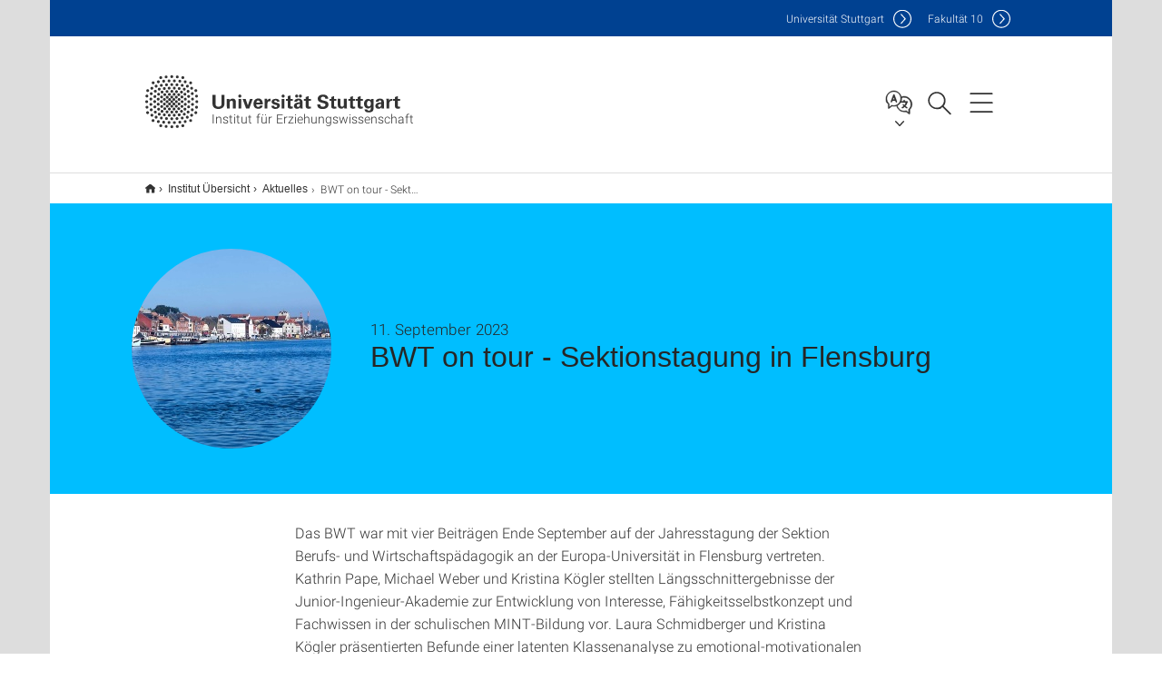

--- FILE ---
content_type: text/html;charset=UTF-8
request_url: https://www.ife.uni-stuttgart.de/institut/aktuelles/news/BWT-on-tour---Sektionstagung-in-Flensburg/
body_size: 42503
content:
<!DOCTYPE html>
<!--[if lt IE 7]>      <html lang="de" class="no-js lt-ie9 lt-ie8 lt-ie7"> <![endif]-->
<!--[if IE 7]>         <html lang="de" class="no-js lt-ie9 lt-ie8"> <![endif]-->
<!--[if IE 8]>         <html lang="de" class="no-js lt-ie9"> <![endif]-->
<!--[if gt IE 8]><!-->


<!--
===================== version="0.1.29" =====================
-->

<html lang="de" class="no-js"> <!--<![endif]-->

<head>

<!-- start metadata (_metadata.hbs) -->
	<meta charset="UTF-8">
	<meta http-equiv="X-UA-Compatible" content="IE=edge"/>
	<meta name="creator" content="TIK" />
	<meta name="Publisher" content="Universität Stuttgart - TIK" />
	<meta name="Copyright" content="Universität Stuttgart" />
	<meta name="Content-language" content="de" />
	<meta name="Page-type" content="Bildungseinrichtung" />
	<meta name="viewport" content="width=device-width, initial-scale=1.0, shrink-to-fit=no"/>
	<meta name="robots" content="index, follow" />
	<meta name="system" content="20.0.18" />
	<meta name="template" content="3.0" />
	<meta name="Description" content=""/>	
	<meta name="og:title" content="BWT on tour - Sektionstagung in Flensburg | News | 11.09.2023 | Institut für Erziehungswissenschaft | Universität Stuttgart" />
	<meta name="og:description" content=" "/>
	<meta name="og:image" content="https://www.ife.uni-stuttgart.de/img/BWT/BWT_News/Flensburg-23.jpg" />
	<title>BWT on tour - Sektionstagung in Flensburg | News | 11.09.2023 | Institut für Erziehungswissenschaft | Universität Stuttgart</title><!-- Ende metadata -->


<!-- Styles-Einbindung (_styles.hbs) -->
	<link rel="apple-touch-icon" sizes="180x180" href="/system/modules/de.stuttgart.uni.v3.basics/resources/favicons/apple-touch-icon.png">
            <link rel="icon" type="image/png" sizes="32x32" href="/system/modules/de.stuttgart.uni.v3.basics/resources/favicons/favicon-32x32.png">
            <link rel="icon" type="image/png" sizes="16x16" href="/system/modules/de.stuttgart.uni.v3.basics/resources/favicons/favicon-16x16.png">
            <link rel="manifest" href="/system/modules/de.stuttgart.uni.v3.basics/resources/favicons/site.webmanifest">
            <link rel="mask-icon" href="/system/modules/de.stuttgart.uni.v3.basics/resources/favicons/safari-pinned-tab.svg" color="#ffffff">
            <meta name="msapplication-TileColor" content="#ffffff">
            <meta name="theme-color" content="#ffffff">
		
<link rel="stylesheet" href="/system/modules/de.stuttgart.uni.v3.basics/resources/css/styles.css" type="text/css" >
<link rel="stylesheet" href="/system/modules/de.stuttgart.uni.v3.basics/resources/css/tik.css" type="text/css" >
<link rel="stylesheet" href="/system/modules/de.stuttgart.uni.v3.basics/resources/css/jquery-ui/jquery-ui-1.11.4.min.css" type="text/css" >
<link rel="stylesheet" href="/system/modules/de.stuttgart.uni.v3.basics/resources/css/fancybox/jquery.fancybox357.min.css" type="text/css" >
<link rel="stylesheet" href="/system/modules/de.stuttgart.uni.v3.basics/resources/css/footer/footer.css" type="text/css" >
<link rel="stylesheet" href="/system/modules/de.stuttgart.uni.v3.basics/resources/css/audio/player.css" type="text/css" >
<style type="text/css">
.newsstream-folgeseite .generic-list .generic-list-item picture {
  display: inline-block;
  margin: -10px -15px 15px -15px;
  width: calc(100% + 30px);
}


</style>
<!-- Ende Styles-Einbindung -->

	<!-- Scripts
	================================================== --> 
	
	
<script src="/system/modules/de.stuttgart.uni.v3.basics/resources/js/bootstrap.js"></script>
<script src="/system/modules/de.stuttgart.uni.v3.basics/resources/js/aperto-bootstrap-ie-workaround.js"></script>
<script src="/system/modules/de.stuttgart.uni.v3.basics/resources/js/tik.js"></script>
<script src="/system/modules/de.stuttgart.uni.v3.basics/resources/js/jquery-ui/jquery-ui-1.11.4.min.js"></script>
<script src="/system/modules/de.stuttgart.uni.filters/resources/js/filters.js"></script>
<script src="/system/modules/de.stuttgart.uni.v3.basics/resources/js/fancybox/jquery.fancybox357.min.js"></script>
<script src="/system/modules/de.stuttgart.uni.v3.basics/resources/js/tippy-popper/popper.min.js"></script>
<script src="/system/modules/de.stuttgart.uni.v3.basics/resources/js/tippy-popper/tippy.min.js"></script>
<script src="/system/modules/de.stuttgart.uni.v3.zsb/resources/videointerview/js/dash.all.min.js"></script><style>
		.page-wrap > #page-complete > .container-fluid > .row > div > .row > .col-xs-12,
		.page-wrap > #page-complete > .container-fluid > .row > div > .row > .col-sm-12,
		.page-wrap > #page-complete > .container-fluid > .row > div > .row > .col-md-12,
		.page-wrap > #page-complete > .container-fluid > .row > div > .row > .col-lg-12,
		.page-wrap > #page-complete > .container > .row > div > .row > .col-xs-12,
		.page-wrap > #page-complete > .container > .row > div > .row > .col-sm-12,
		.page-wrap > #page-complete > .container > .row > div > .row > .col-md-12,
		.page-wrap > #page-complete > .container > .row > div > .row > .col-lg-12 {
			padding: 0;
		}
	</style>
</head>

<body class=" is-detailpage  is-not-editmode  lang-de ">

<!--googleoff: snippet-->
	
	<!-- start skiplinks (_skiplinks.hbs)-->
	<div class="skip">
		<ul>
			<li><a href="#main">zum Inhalt springen</a></li>
			<li><a href="#footer">zum Footer springen</a></li>
		</ul>
	</div>
	<!-- end skiplinks -->

	<!--googleon: snippet-->
	<div  id="header" ><!-- dies wird das aktive Element -->
<div class="header" data-id="id-88b56d81">
      <span data-anchor id="id-88b56d81"></span>
              <!-- start header (_header.hbs) -->
              <header class="b-page-header is-subidentity" data-headercontroller="">
                <div class="container">
                  <div class="container-inner">
                    <div class="row">
                      <a class="b-logo" href="https://www.ife.uni-stuttgart.de/">
                        <!--[if gt IE 8]><!-->
                          <img class="logo-rectangle" src="/system/modules/de.stuttgart.uni.v3.basics/resources/img/svg/logo-de.svg" alt="Logo: Universität Stuttgart - zur Startseite" />
                        <img class="logo-rectangle-inverted" src="/system/modules/de.stuttgart.uni.v3.basics/resources/img/svg/logo-inverted-de.svg" alt="Logo: Universität Stuttgart - zur Startseite" />
                        <!--<![endif]-->
                        <!--[if lt IE 9]>
                        <img class="logo-rectangle" src="/system/modules/de.stuttgart.uni.v3.basics/resources/img/png/logo-de.png" alt="Logo: Universität Stuttgart - zur Startseite" />
                        <img class="logo-rectangle-inverted" src="/system/modules/de.stuttgart.uni.v3.basics/resources/img/svg/logo-inverted-de.png" alt="Logo: Universität Stuttgart - zur Startseite" />
                        <![endif]-->

                        <span  class="subidentity fontsize-s">Institut für Erziehungswissenschaft</span>
                        </a>
                      <div class="header-box">

                        <div class="mainidentity">
                              <div class="container-inner">
                                <a href="https://www.uni-stuttgart.de/">Uni<span class="hideonmobile">versität Stuttgart </span></a>
                                <a href="https://www.f10.uni-stuttgart.de/">F<span class="hideonmobile">akultät </span>10</a></div>
                            </div>
                            <div class="language">
                          <div class="language-box">
                            <span id="language-menu-title" data-tippy-content="Sprache dieser Seite" data-tippy-placement="left">Sprache dieser Seite</span>

                            <ul id="language-menu-options" aria-labelledby="language-menu-title" role="menu">
                                <li class="current-language"><strong><abbr data-tippy-content="Aktuelle Sprache: Deutsch" data-tippy-placement="left">de</abbr></strong></li>
                                          <li><a id="localelink" href="https://www.ife.uni-stuttgart.de/en/institute/news/news/BWT-on-tour--Section-conference-in-Flensburg/" lang="en"><abbr data-tippy-content="Change language: American English" data-tippy-placement="left">en</abbr></a></li></ul>
                            </div>
                        </div>
                        <div id="search" class="search">
                          <button aria-controls="search-box" aria-expanded="false" data-href="#search-box" data-tippy-content="Suche" data-tippy-placement="left"><span>Suche</span>
                          </button>
                        </div>
                        <div class="nav-button">
								<button class="lines-button" aria-controls="main-nav" aria-expanded="false" data-href="#b-page-nav" data-tippy-content="Hauptnavigationspunkte" data-tippy-placement="left">
									<span class="lines">Hauptnavigationspunkte</span>
								</button>
							</div>
						<div class="login-main-desktop"></div>
                      </div>
                    </div>
                  </div>
                </div>
                <!-- Start Suche (_search.hbs) -->
                <div class="search-box js-visible" id="search-box" aria-hidden="true">
                  <h2>Suche</h2>
                  <div class="container" role="tabpanel">
                    <div class="search-box-inner">
                      <form action="https://www.ife.uni-stuttgart.de/suche/">
                        <fieldset>
                          <div class="form-label col-sm-12">
                            <label for="global-search">Suche</label>
                            <input type="search" name="q" placeholder="Suche nach Themen, Personen ..." id="global-search" class="autosuggest" />
                          </div>
                          <div class="button">
                            <input aria-label="Starte Suche" type="submit" value="suchen">
                          </div>
                        </fieldset>
                        <input type="hidden" name="lq" value="" />
                        <input type="hidden" name="reloaded" value=""/>                       
                        <input type="hidden" name="restriction" value="false"/>
                        </form>
                    </div>
                  </div>
                </div>
                <!-- Ende Suche -->
                <div class="login-main-mobile js-visible" aria-hidden="false"></div>
                <!-- Ende Login -->
              </header>
              <!-- Ende header -->

              <div class="b-page-nav is-subidentity" id="main-nav" aria-hidden="true">
                <div class="container">
                  <div class="container-inner">
                    <div class="fixed-wrapper">
                      <a class="backto" href="#">zurück</a>
                      <div class="location" aria-hidden="true">
                        <ul>
                          <li class="on"><span></span></li>
                            <li><span></span></li>
                          <li><span></span></li>
                          <li><span></span></li>
                          <li><span></span></li>
                        </ul>
                      </div>
                    </div>

                    <div class="scroll-wrapper">
                      <nav class="main-navigation" aria-label="Haupt-Navigation">
                        <div class="menu-group-box" >
                          <div class="menu-box" data-level="show-level-0">
                            <div class="viewbox" style="position:relative;">
                              <div class="wrapper" style="width: 100%; height: 100%;">
                                <ul class="menu level-0 " id="level-0-0">
	<li class="has-menu"><a href="#level-1-0">Institut Übersicht</a></li>
	<li><a href="https://www.ife.uni-stuttgart.de/forschung/">Forschung</a></li>
	<li class="has-menu"><a href="#level-1-2">Lehre</a></li>
	<li><a href="https://www.ife.uni-stuttgart.de/bibliothek/">Bibliothek</a></li>
	<li><a href="https://www.ife.uni-stuttgart.de/studieninteressierte/">Studieninteressierte</a></li>
	<li class="has-menu"><a href="#level-1-5">Abteilung Berufspädagogik mit Schwerpunkt Technikdidaktik (BPT)</a></li>
	<li class="has-menu"><a href="#level-1-6">Abteilung Berufs-, Wirtschafts- und Technikpädagogik (BWT)</a></li>
	<li class="has-menu"><a href="#level-1-7">Abteilung Pädagogik</a></li>
	<li class="has-menu"><a href="#level-1-8">Abteilung Lehren und Lernen mit intelligenten Systemen (LLiS)</a></li>
	<li><a href="https://www.ife.uni-stuttgart.de/kontakt/">Kontakt</a></li>
	<li><a href="https://www.ife.uni-stuttgart.de/institut_0001/">Institut Übersicht</a></li>
</ul>
	<ul class="menu level-1 " id="level-1-5" data-parent="#level-0-0" >
		<li class="overview"><a href="https://www.ife.uni-stuttgart.de/bpt/">Abteilung Berufspädagogik mit Schwerpunkt Technikdidaktik (BPT)</a></li>
		<li><a href="https://www.ife.uni-stuttgart.de/bpt/team/">Team</a></li>
		<li class="has-menu"><a href="#level-2-9">Forschung</a></li>
		<li><a href="https://www.ife.uni-stuttgart.de/bpt/lehre/">Lehre</a></li>
		<li class="has-menu"><a href="#level-2-11">Aktuelles</a></li>
		<li class="has-menu"><a href="#level-2-12">Lehr-Lernmaterialien</a></li>
		<li class="has-menu"><a href="#level-2-13">MINT Teacher Lab</a></li>
		<li class="has-menu"><a href="#level-2-14">TRAINME</a></li>
		<li><a href="https://www.ife.uni-stuttgart.de/bpt/joted/">Journal of Technical Education (JOTED)</a></li>
		<li><a href="https://www.ife.uni-stuttgart.de/bpt/Kontakt/">Kontakt</a></li>
	</ul>
		<ul class="menu level-2 " id="level-2-12" data-parent="#level-1-5" >
			<li class="overview"><a href="https://www.ife.uni-stuttgart.de/bpt/Lehr-Lernmaterialien/">Lehr-Lernmaterialien</a></li>
			<li><a href="https://www.ife.uni-stuttgart.de/bpt/Lehr-Lernmaterialien/Data-Science-und-KI-im-NwT-Unterricht/">Data Science und KI im NwT-Unterricht</a></li>
		</ul>
		<ul class="menu level-2 " id="level-2-13" data-parent="#level-1-5" >
			<li class="overview"><a href="https://www.ife.uni-stuttgart.de/bpt/Mint-Teacher-Lab/">MINT Teacher Lab</a></li>
			<li><a href="https://www.ife.uni-stuttgart.de/bpt/Mint-Teacher-Lab/Konzept.html">Pädagogisches Konzept</a></li>
			<li><a href="https://www.ife.uni-stuttgart.de/bpt/Mint-Teacher-Lab/Schuelerlabor.html">Schülerlabor</a></li>
			<li><a href="https://www.ife.uni-stuttgart.de/bpt/Mint-Teacher-Lab/Weiterbildungen.html">Weiterbildungen</a></li>
			<li><a href="https://www.ife.uni-stuttgart.de/bpt/Mint-Teacher-Lab/Downloads.html">Lehr- und Lernmaterialien</a></li>
			<li><a href="https://www.ife.uni-stuttgart.de/bpt/Mint-Teacher-Lab/Virtueller_Rundgang.html">Virtueller Rundgang</a></li>
			<li><a href="https://www.ife.uni-stuttgart.de/bpt/Mint-Teacher-Lab/Aktuelles.html">Aktuelles</a></li>
			<li><a href="https://www.ife.uni-stuttgart.de/bpt/Mint-Teacher-Lab/Formulare.html">Formulare</a></li>
			<li><a href="https://www.ife.uni-stuttgart.de/bpt/Mint-Teacher-Lab/Anfahrt.html">Anfahrt</a></li>
			<li><a href="https://www.ife.uni-stuttgart.de/bpt/Mint-Teacher-Lab/Kontakt/">Kontakt</a></li>
		</ul>
		<ul class="menu level-2 " id="level-2-14" data-parent="#level-1-5" >
			<li class="overview"><a href="https://www.ife.uni-stuttgart.de/bpt/TRAINME123/">TRAINME</a></li>
			<li><a href="https://www.ife.uni-stuttgart.de/bpt/TRAINME123/Einblicke/">Einblicke</a></li>
			<li><a href="https://www.ife.uni-stuttgart.de/bpt/TRAINME123/Kursmaterialien-TRAINME/">Kursmaterialien-TRAINME</a></li>
			<li><a href="https://www.ife.uni-stuttgart.de/bpt/TRAINME123/Kursmaterialien-TRAINME2/">Kursmaterialien-TRAINME 2</a></li>
			<li><a href="https://www.ife.uni-stuttgart.de/bpt/TRAINME123/Veroeffentlichungen-Presse/">Veroeffentlichungen-Presse</a></li>
		</ul>
		<ul class="menu level-2 " id="level-2-11" data-parent="#level-1-5" >
			<li class="overview"><a href="https://www.ife.uni-stuttgart.de/bpt/aktuelles/">Aktuelles</a></li>
			<li><a href="https://www.ife.uni-stuttgart.de/bpt/aktuelles/news/">News</a></li>
			<li><a href="https://www.ife.uni-stuttgart.de/bpt/aktuelles/stellenangebote/">Jobs</a></li>
		</ul>
		<ul class="menu level-2 " id="level-2-9" data-parent="#level-1-5" >
			<li class="overview"><a href="https://www.ife.uni-stuttgart.de/bpt/forschung/">Forschung</a></li>
			<li><a href="https://www.ife.uni-stuttgart.de/bpt/forschung/laufende-projekte/">Laufende Projekte</a></li>
			<li><a href="https://www.ife.uni-stuttgart.de/bpt/forschung/abgeschlossene-projekte/">Abgeschlossene Projekte</a></li>
		</ul>
	<ul class="menu level-1 " id="level-1-6" data-parent="#level-0-0" >
		<li class="overview"><a href="https://www.ife.uni-stuttgart.de/bwt/">Abteilung Berufs-, Wirtschafts- und Technikpädagogik (BWT)</a></li>
		<li><a href="https://www.ife.uni-stuttgart.de/bwt/team/">Team</a></li>
		<li class="has-menu"><a href="#level-2-18">Forschung</a></li>
		<li><a href="https://www.ife.uni-stuttgart.de/bwt/lehre/">Lehre</a></li>
		<li><a href="https://www.ife.uni-stuttgart.de/bwt/bwt-bibliothek/">BWT-Bibliothek</a></li>
		<li><a href="https://www.ife.uni-stuttgart.de/bwt/geschichte/">Geschichte</a></li>
		<li><a href="https://www.ife.uni-stuttgart.de/bwt/kontakt/">Kontakt</a></li>
	</ul>
		<ul class="menu level-2 " id="level-2-18" data-parent="#level-1-6" >
			<li class="overview"><a href="https://www.ife.uni-stuttgart.de/bwt/forschung/">Forschung</a></li>
			<li><a href="https://www.ife.uni-stuttgart.de/bwt/forschung/laufende-projekte/">Laufende Projekte</a></li>
			<li><a href="https://www.ife.uni-stuttgart.de/bwt/forschung/abgeschlossene-projekte/">Abgeschlossene Projekte</a></li>
		</ul>
	<ul class="menu level-1 active-list" id="level-1-0" data-parent="#level-0-0" >
		<li class="overview"><a href="https://www.ife.uni-stuttgart.de/institut/">Institut Übersicht</a></li>
		<li><a href="https://www.ife.uni-stuttgart.de/institut/team/">Team</a></li>
		<li><a href="https://www.ife.uni-stuttgart.de/institut/foerderkreis/">Förderkreis Berufs-, Wirtschafts- und Technikpädagogik (FBWT)</a></li>
		<li><a href="https://www.ife.uni-stuttgart.de/institut/joted/">Journal of Technical Education (JOTED)</a></li>
		<li><a href="https://www.ife.uni-stuttgart.de/institut/aktuelles/">Aktuelles</a></li>
	</ul>
	<ul class="menu level-1 " id="level-1-2" data-parent="#level-0-0" >
		<li class="overview"><a href="https://www.ife.uni-stuttgart.de/lehre/">Lehre</a></li>
		<li><a href="https://www.ife.uni-stuttgart.de/lehre/gymnasiales-lehramt/">Gymnasiales Lehramt (Bildungswissenschaftiches Begleitstudium) </a></li>
		<li class="has-menu"><a href="#level-2-5">Berufspädagogik und Technikpädagogik (alle Studiengänge)</a></li>
		<li class="has-menu"><a href="#level-2-6">Lehramt Naturwissenschaft und Technik (NwT)</a></li>
		<li><a href="https://www.ife.uni-stuttgart.de/lehre/faq/">FAQ</a></li>
	</ul>
		<ul class="menu level-2 " id="level-2-5" data-parent="#level-1-2" >
			<li class="overview"><a href="https://www.ife.uni-stuttgart.de/lehre/berufs-technikpaedagogik/">Berufspädagogik und Technikpädagogik (alle Studiengänge)</a></li>
			<li><a href="https://www.ife.uni-stuttgart.de/lehre/berufs-technikpaedagogik/weiterfuehrende-informationen/">Weiterführende Informationen</a></li>
			<li><a href="https://www.ife.uni-stuttgart.de/lehre/berufs-technikpaedagogik/erstsemesterinformationen/">Informationen für Studieneinsteiger</a></li>
		</ul>
		<ul class="menu level-2 " id="level-2-6" data-parent="#level-1-2" >
			<li class="overview"><a href="https://www.ife.uni-stuttgart.de/lehre/naturwissenschaft-und-technik/">Lehramt Naturwissenschaft und Technik (NwT)</a></li>
			<li><a href="https://www.ife.uni-stuttgart.de/lehre/naturwissenschaft-und-technik/1_NwT_Studieninteressierte/">Studieninteressierte NwT</a></li>
			<li><a href="https://www.ife.uni-stuttgart.de/lehre/naturwissenschaft-und-technik/2_NwT_Erstsemesterinfo/">Erstsemesterinfo NwT</a></li>
			<li><a href="https://www.ife.uni-stuttgart.de/lehre/naturwissenschaft-und-technik/3_NwT_Bachelor/">NwT (B.A.)</a></li>
			<li><a href="https://www.ife.uni-stuttgart.de/lehre/naturwissenschaft-und-technik/4_NwT_Master/">NwT (M.Ed.)</a></li>
			<li><a href="https://www.ife.uni-stuttgart.de/lehre/naturwissenschaft-und-technik/5_NwT_GymPO/">NwT (GymPO I)</a></li>
			<li><a href="https://www.ife.uni-stuttgart.de/lehre/naturwissenschaft-und-technik/7_NwT_Betriebspraktikum/">Betriebspraktikum NwT</a></li>
			<li><a href="https://www.ife.uni-stuttgart.de/lehre/naturwissenschaft-und-technik/8_NwT_Labor/">Lehr-Lernlabor NwT</a></li>
			<li><a href="https://www.ife.uni-stuttgart.de/lehre/naturwissenschaft-und-technik/6_NwT-Fachschaft/">NwT-Fachschaft</a></li>
		</ul>
	<ul class="menu level-1 " id="level-1-8" data-parent="#level-0-0" >
		<li class="overview"><a href="https://www.ife.uni-stuttgart.de/llis/">Abteilung Lehren und Lernen mit intelligenten Systemen (LLiS)</a></li>
		<li><a href="https://www.ife.uni-stuttgart.de/llis/team/">Team</a></li>
		<li class="has-menu"><a href="#level-2-31">Forschung</a></li>
		<li><a href="https://www.ife.uni-stuttgart.de/llis/veroeffentlichungen/">Veröffentlichungen</a></li>
		<li><a href="https://www.ife.uni-stuttgart.de/llis/lehre/">Lehre</a></li>
		<li class="has-menu"><a href="#level-2-34">Aktuelles</a></li>
		<li><a href="https://www.ife.uni-stuttgart.de/llis/kontakt/">Kontakt</a></li>
		<li><a href="https://www.ife.uni-stuttgart.de/llis/stellenangebote/">Stellenangebote</a></li>
	</ul>
		<ul class="menu level-2 " id="level-2-34" data-parent="#level-1-8" >
			<li class="overview"><a href="https://www.ife.uni-stuttgart.de/llis/aktuelles/">Aktuelles</a></li>
			<li><a href="https://www.ife.uni-stuttgart.de/llis/aktuelles/veranstaltungen/">Veranstaltungen</a></li>
		</ul>
		<ul class="menu level-2 " id="level-2-31" data-parent="#level-1-8" >
			<li class="overview"><a href="https://www.ife.uni-stuttgart.de/llis/forschung/">Forschung</a></li>
			<li class="has-menu"><a href="#level-3-22">BeeCreative</a></li>
			<li class="has-menu"><a href="#level-3-23">BeeLife</a></li>
			<li><a href="https://www.ife.uni-stuttgart.de/llis/forschung/ufo/">UFO</a></li>
			<li><a href="https://www.ife.uni-stuttgart.de/llis/forschung/datasets/">Datasets</a></li>
		</ul>
			<ul class="menu level-3 " id="level-3-22" data-parent="#level-2-31" >
				<li class="overview"><a href="https://www.ife.uni-stuttgart.de/llis/forschung/beecreative/">BeeCreative</a></li>
				<li><a href="https://www.ife.uni-stuttgart.de/llis/forschung/beecreative/station-1/">Station 1: Bufo, die Erdkröte</a></li>
				<li><a href="https://www.ife.uni-stuttgart.de/llis/forschung/beecreative/station-2/">Station 2: Herr Picus, der Grünspecht</a></li>
				<li><a href="https://www.ife.uni-stuttgart.de/llis/forschung/beecreative/station-3/">Station 3: Aria, die graue Langhornbiene</a></li>
				<li><a href="https://www.ife.uni-stuttgart.de/llis/forschung/beecreative/station-4/">Station 4: Tato, die Schmalbauchwespe</a></li>
				<li><a href="https://www.ife.uni-stuttgart.de/llis/forschung/beecreative/station-5/">Station 5: Clus, die Wasseramsel</a></li>
				<li><a href="https://www.ife.uni-stuttgart.de/llis/forschung/beecreative/station-6/">Station 6: Flori, die Hahnenfuß-Scherenbiene</a></li>
				<li><a href="https://www.ife.uni-stuttgart.de/llis/forschung/beecreative/station-7/">Station 7: Gili, die Zauneidechse</a></li>
			</ul>
			<ul class="menu level-3 " id="level-3-23" data-parent="#level-2-31" >
				<li class="overview"><a href="https://www.ife.uni-stuttgart.de/llis/forschung/beelife/">BeeLife</a></li>
				<li><a href="https://www.ife.uni-stuttgart.de/llis/forschung/beelife/datenschutz/">??? NavText ???</a></li>
			</ul>
	<ul class="menu level-1 " id="level-1-7" data-parent="#level-0-0" >
		<li class="overview"><a href="https://www.ife.uni-stuttgart.de/pae/">Abteilung Pädagogik</a></li>
		<li><a href="https://www.ife.uni-stuttgart.de/pae/team/">Team</a></li>
		<li><a href="https://www.ife.uni-stuttgart.de/pae/kontakt/">Kontakt</a></li>
		<li><a href="https://www.ife.uni-stuttgart.de/pae/forschung/">Forschung</a></li>
		<li><a href="https://www.ife.uni-stuttgart.de/pae/lehre/">Lehre</a></li>
		<li><a href="https://www.ife.uni-stuttgart.de/pae/studienberatung-zum-bildungswissenschaftlichen-begleitstudium/">Studienberatung zum Bildungswissenschaftlichen Begleitstudium</a></li>
		<li><a href="https://www.ife.uni-stuttgart.de/pae/publikationen/">Publikationen</a></li>
		<li><a href="https://www.ife.uni-stuttgart.de/pae/aktuelles-meldungen/">Aktuelles/Meldungen</a></li>
		<li><a href="https://www.ife.uni-stuttgart.de/pae/stellenangebote">Stellenangebote</a></li>
	</ul>
<!-- Navigation: 11 µs --></div>

                            </div>
                          </div>
                        </div>
                      </nav>
                      <a href="#closeNavigation" class="close-nav">Navigation schließen</a>
                      </div>

                  </div><!-- container-inner -->
                </div><!--  container -->
              </div></div>
    <script type="module">
      
      import Login from '/system/modules/de.stuttgart.uni.v3.basics/resources/js/login.mjs'
      new Login("de", "", "", "", "", "", "", "", "", true).init()
    </script>
  </div><div id="wrapper" class="is-subidentity">
		<div id="content">
			<main id="main" class="r-main">
				<div class="main__wrapper" data-js-id="container">
                    <noscript>
                        <div class="alert alert-danger">Für die volle Funktionalität dieser Site ist JavaScript notwendig. Hier finden Sie eine <a href="https://enablejavascript.co/" target="_blank">Anleitung zum Aktivieren von JavaScript in Ihrem Browser</a>.</div></noscript>
					<!-- Start Segment -->
					<div class="segment is-border-top">
							<div class="container">
								<div class="container-inner">
									<div class="row">
										<div class="col-md-12">
											<!-- Start Breadcrumb (_breadcrumb.hbs) -->
											<nav class="b-breadscroller--default" data-css="b-breadscroller" data-js-module="breadscroller" aria-label="breadcrumb">
													<!--googleoff: snippet-->
													<h2 class="breadscroller__headline">Position innerhalb des Seitenbaumes</h2>
													<div class="breadscroller__controls" data-js-atom="breadscroller-controls">
														<button class="breadscroller__controls-btn is-back" data-js-atom="breadscroller-controls-back">
															<span>Seitenpfad nach links schieben</span>
														</button>
														<button class="breadscroller__controls-btn is-forward" data-js-atom="breadscroller-controls-forward">
															<span>Seitenpfad nach rechts schieben</span>
														</button>
													</div>
													<!--googleon: snippet-->
													<div class="breadscroller__content" data-js-atom="breadscroller-container">
														<ol class="breadscroller__list" data-js-atom="breadscroller-list">

															<li class="breadscroller__list-item">
																				<a href="https://www.ife.uni-stuttgart.de/" class="breadscroller__list-element">Start</a>
																			</li>
																		<li class="breadscroller__list-item">
																				<a href="https://www.ife.uni-stuttgart.de/institut/" class="breadscroller__list-element">Institut Übersicht</a>
																			</li>
																		<li class="breadscroller__list-item">
																				<a href="https://www.ife.uni-stuttgart.de/institut/aktuelles/" class="breadscroller__list-element">Aktuelles</a>
																			</li>
																		<li class="breadscroller__list-item">
																							<span class="breadscroller__list-element is-active" data-tippy-content="BWT on tour - Sektionstagung in Flensburg">BWT on tour - Sektionstagung in Flensburg</span>
																						</li>
																					</ol>
													</div>
												</nav>	
												<!-- Ende Breadcrumb -->
											<!-- Breadcrumb: 661 µs --></div>
									</div>
								</div><!--  container-inner -->
							</div><!-- container -->
						</div>
					<!-- End Segment -->

					<div  id="introDetailonly" ><div class="element pgelement news" >
			<div class="is-bg-blue is-margin-bottom  ">
									<div class="container">
										<div class="container-inner">
											<div class="row">
												<div class="c-intro-teaser--default" data-css="c-intro-teaser">
													<div class="intro-teaser__wrapper">
														<figure class="c-figure--intro-teaser" data-css="c-figure">
																<div class="figure__wrapper">
																	<picture class="c-picture" data-css="c-picture">
	<img src="https://www.ife.uni-stuttgart.de/img/BWT/BWT_News/Flensburg-23.jpg?__scale=w:220,h:220,cx:1056,cy:0,cw:1728,ch:1728" style=""  alt=""/>
</picture>
</div>
															</figure>
														<div class="intro-teaser__content col-md-9 col-sm-8 col-xs-12">
															<div class="reverse-order">
																<h1 class="intro-teaser__headline">BWT on tour - Sektionstagung in Flensburg</h1>
																<p class="intro-teaser__kicker">
																11. September 2023</p>
															</div>
															</div>
													</div>
												</div>
												</div>
										</div>
									</div>
								</div>
								
								<div class="segment">
	<div class="container">
		<div class="container-inner">
			<div class="row">
				<div class="col-md-8 col-md-offset-2">
<div class="flexblocks">
		<div>
								<span data-anchor id="id-72772962-0"></span>
								<div class="absatz">
									<div >
											<p>Das BWT war mit vier Beiträgen Ende September auf der Jahresstagung der Sektion Berufs- und Wirtschaftspädagogik an der Europa-Universität in Flensburg vertreten. Kathrin Pape, Michael Weber und Kristina Kögler stellten Längsschnittergebnisse der Junior-Ingenieur-Akademie zur Entwicklung von Interesse, Fähigkeitsselbstkonzept und Fachwissen in der schulischen MINT-Bildung vor. Laura Schmidberger und Kristina Kögler präsentierten Befunde einer latenten Klassenanalyse zu emotional-motivationalen Studienvoraussetzungen und Studienerfolg während der Corona-Pandemie.</p>
<p>Kristina Kögler war zudem mit dem Beitrag "Schöne neue Welt reloaded? Die Disziplin Berufs- und Wirtschaftspädagogik im Spannungsfeld von Tradition, Technologie und Transformation" in einem Symposium zur Berufs- und Wirtschaftspädagogik im selbstkritischen Diskurs beteiligt.</p>
<p>Martin Kenner war mit dem Vortrag "Wirkt die Kammer-Abschlussprüfung als „heimlicher Lehrplan“? Einflüsse auf die Unterrichtsplanung am Beispiel des Prüfungsbereichs Wirtschafts- und Sozialkunde" vertreten. Wir blicken auf eine erfolgreiche Tagung zurück und konnten viele Impulse für Lehre und Forschung mitnehmen.</p></div>
									<div class="image ">
											<div class="overflow-hidden">
												<a data-fancybox="flexblockfotos" href="https://www.ife.uni-stuttgart.de/img/BWT/BWT_News/Flensburg-23.jpg?__scale=w:1000,h:1000,q:100,t:3" aria-label="JPEG" data-caption="<br />">
													<picture class="img-responsive" data-css="c-picture">
	<img src="https://www.ife.uni-stuttgart.de/img/BWT/BWT_News/Flensburg-23.jpg?__scale=w:720,h:324,cx:0,cy:0,cw:3840,ch:1728" style=""  alt=""/>
</picture>
</a>
												</div>
										</div>
									</div>
								</div></div>
<div class="clearb"></div>
									
									<div class="row flex-row">
											</div>
													</div>
			</div>
		</div>
	</div>
</div>
</div>
	</div><div  id="page-complete" ><div>
		</div>	
</div><div  id="contactDetailonly" ></div></div>
			</main><!-- end main -->
		</div><!-- end content -->
	</div><!-- end wrapper -->
			
		
	<!-- Start Footer (_footer.hbs) -->
	<footer class="r-page-footer">

		<div  id="footer" ><div class="footer-wrapper" data-id="id-88ae688e">
                    <div class="local-contact-footer">
                                <div class="container">
                                    <div class="container-inner">
                                        <div class="row">
                                            <section class="b-social-media">
                                                <div class="col-md-3">
                                                    <h3 class="linklist__title">So erreichen Sie uns</h3>
                                                </div>
                                                <div class="col-md-9">
                                                    <div class="c-linklist--footer-socials" data-css="c-linklist">
                                                        <ul class="linklist__list">
                                                            <li class="linklist__entry"><a href="https://www.ife.uni-stuttgart.de/kontakt/"><span class="xs-icon-white contact"></span>Kontakt</a></li>
                                                        </ul>
                                                    </div>
                                                </div>
                                            </section>
                                        </div>
                                    </div>
                                </div>
                            </div>
                        <div class="global-rich-footer">
                        <span data-anchor id="id-88ae688e"></span>
                        <div class="container">
                            <div class="container-inner">
                                <div class="row" style="margin-bottom:20px;">
                                    <div class="col-md-3">
                                        <a href="https://www.uni-stuttgart.de/">
                                                <img class="logo-rectangle-inverted-footer" src="/system/modules/de.stuttgart.uni.v3.basics/resources/img/svg/logo-inverted-de.svg" alt="Logo: Universität Stuttgart - zur Startseite" />
                                            </a>
                                        </div>
                                    <div class="col-md-9">
                                        <div class="col-md-12 c-linklist--footer-socials" data-css="c-linklist">
                                            <ul class="linklist__list">
                                                    <li class="linklist__entry"><a href="https://www.facebook.com/Universitaet.Stuttgart"                     class="linklist__link is-facebook"  target="_blank">Icon: Facebook</a><br>Facebook</li>
                                                    <li class="linklist__entry"><a href="https://www.instagram.com/unistuttgart/"                             class="linklist__link is-instagram" target="_blank">Icon: Instagram</a><br>Instagram</li>
                                                        <li class="linklist__entry"><a href="https://bsky.app/profile/unistuttgart.bsky.social"                   class="linklist__link is-bluesky"   target="_blank">Icon: Bluesky</a><br>Bluesky</li>
                                                    <li class="linklist__entry"><a href="https://bawü.social/@Uni_Stuttgart"                                  class="linklist__link is-mastodon"  target="_blank">Icon: Mastodon</a><br>Mastodon</li>
                                                    <li class="linklist__entry"><a href="https://www.youtube.com/user/UniStuttgartTV"                         class="linklist__link is-youtube"   target="_blank">Icon: YouTube</a><br>YouTube</li>
                                                    <li class="linklist__entry"><a href="https://www.linkedin.com/school/universit%C3%A4t-stuttgart/"         class="linklist__link is-linkedin"  target="_blank">Icon: LinkedIn</a><br>LinkedIn</li>
                                                    <li class="linklist__entry"><a href="https://www.usus.uni-stuttgart.de/" class="linklist__link is-usus"                     >Icon: USUS-Blog</a><br>USUS-Blog</li>
                                                    </ul>
                                            </div>
                                    </div>
                                </div>
                                <div class="row">
                                    <section class="col-md-3 col-sm-6 b-service-links">
                                            <div class="c-linklist--footer-service-links" data-css="c-linklist">
                                                <div class="linklist pgelement" style="margin-bottom: 30px;" data-id="id-25c4a5f0">
			<span data-anchor id="id-25c4a5f0"></span>
			
			<h3 class="linklist__title">Zielgruppe</h3>
									<ul class="linklist__list">
											<li class="linklist__entry">
														<a href="https://www.student.uni-stuttgart.de/" class="linklist__link">Studierende</a>
															</li>
												<li class="linklist__entry">
														<a href="https://www.beschaeftigte.uni-stuttgart.de/" class="linklist__link">Beschäftigte</a>
															</li>
												<li class="linklist__entry">
														<a href="https://www.uni-stuttgart.de/alumni-foerderer/" class="linklist__link">Alumni und Förderer</a>
															</li>
												<li class="linklist__entry">
														<a href="#" class="linklist__link">Wirtschaft</a>
															</li>
												</ul></div>
	</div>
                                        </section>
                                    <section class="col-md-3 col-sm-6 b-service-links">
                                            <div class="c-linklist--footer-service-links" data-css="c-linklist">
                                                <div class="linklist pgelement" style="margin-bottom: 30px;" data-id="id-25fdb752">
			<span data-anchor id="id-25fdb752"></span>
			
			<h3 class="linklist__title">Formalia</h3>
									<ul class="linklist__list">
											<li class="linklist__entry">
														<a href="https://www.uni-stuttgart.de/impressum/" class="linklist__link">Impressum</a>
															</li>
												<li class="linklist__entry">
														<a href="https://www.uni-stuttgart.de/datenschutz/" class="linklist__link">Datenschutz</a>
															</li>
												<li class="linklist__entry">
														<a href="https://www.uni-stuttgart.de/erklaerung-barrierefreiheit/" class="linklist__link">Barrierefreiheit</a>
															</li>
												<li class="linklist__entry">
														<a href="https://www.uni-stuttgart.de/universitaet/profil/zertifikate/" class="linklist__link">Zertifikate</a>
															</li>
												<li class="linklist__entry">
														<a href="https://www.uni-stuttgart.de/allgemeine-geschaeftsbedingungen/" class="linklist__link">AGB</a>
															</li>
												</ul></div>
	</div>
                                        </section>
                                    <section class="col-md-3 col-sm-6 b-service-links">
                                            <div class="c-linklist--footer-service-links" data-css="c-linklist">
                                                <div class="linklist pgelement" style="margin-bottom: 30px;" data-id="id-263b5c94">
			<span data-anchor id="id-263b5c94"></span>
			
			<h3 class="linklist__title">Services</h3>
									<ul class="linklist__list">
											<li class="linklist__entry">
														<a href="https://www.uni-stuttgart.de/universitaet/kontakt/" class="linklist__link">Kontakt</a>
															</li>
												<li class="linklist__entry">
														<a href="https://www.uni-stuttgart.de/presse/" class="linklist__link">Presse</a>
															</li>
												<li class="linklist__entry">
														<a href="https://www.stellenwerk.de/stuttgart/" class="linklist__link">Jobportal</a>
															</li>
												<li class="linklist__entry">
														<a href="https://careers.uni-stuttgart.de/?locale=de_DE" class="linklist__link">Promotions- / Postdoc-Stellen</a>
															</li>
												<li class="linklist__entry">
														<a href="https://unishop-stuttgart.de/" class="linklist__link">Uni-Shop</a>
															</li>
												</ul></div>
	</div>
                                        </section>
                                    <section class="col-md-3 col-sm-6 b-service-links">
                                            <div class="c-linklist--footer-service-links" data-css="c-linklist">
                                                <div class="linklist pgelement" style="margin-bottom: 30px;" data-id="id-267bc0f6">
			<span data-anchor id="id-267bc0f6"></span>
			
			<h3 class="linklist__title">Organisation</h3>
									<ul class="linklist__list">
											<li class="linklist__entry">
														<a href="https://www.uni-stuttgart.de/universitaet/fakultaeten-institute/" class="linklist__link">Fakultäten und Institute</a>
															</li>
												<li class="linklist__entry">
														<a href="https://www.uni-stuttgart.de/universitaet/einrichtungen/" class="linklist__link">Einrichtungen</a>
															</li>
												<li class="linklist__entry">
														<a href="https://www.uni-stuttgart.de/universitaet/organisation/verwaltung/" class="linklist__link">Zentrale Verwaltung</a>
															</li>
												</ul></div>
	</div>
                                        </section>
                                    </div>
                            </div>
                        </div>
                    </div>
                </div>
            </div></footer>
	<!-- Ende footer-->	

	<div class="b-scroll-to-top" data-css="b-scroll-to-top" data-js-module="scroll-to-top">
		<a href="#wrapper" class="scroll-to-top__link" data-js-atom="to-top-link">Zum Seitenanfang</a>
	</div>
	
	<!-- Piwik Beginn -->
			<script>
			  var _paq = _paq || [];
			  _paq.push(['disableCookies']);
			  _paq.push(['trackPageView']);
			  _paq.push(['enableLinkTracking']);
			  _paq.push(['MediaAnalytics::enableDebugMode']);
			  (function() {
				var u="https://www.uni-stuttgart.de/piwik/";
				_paq.push(['setTrackerUrl', u+'piwik.php']);
				_paq.push(['setSiteId', 317]);
				var d=document, g=d.createElement('script'), s=d.getElementsByTagName('script')[0];
				g.type='text/javascript'; g.async=true; g.defer=true; g.src=u+'piwik.js'; s.parentNode.insertBefore(g,s);
			  })();
			</script>
			<noscript><p><img src="https://www.uni-stuttgart.de/piwik/piwik.php?idsite=317" style="border:0;" alt="" /></p></noscript>
			<!-- End Piwik Code -->
		</body>
</html>
<!-- Complete time for this page: 80 ms -->

--- FILE ---
content_type: text/css;charset=UTF-8
request_url: https://www.ife.uni-stuttgart.de/system/modules/de.stuttgart.uni.v3.basics/resources/css/tik.css
body_size: 173961
content:
@import url("tik-1-variables.css");
@import url("tik-2-globals.css");
@import url("tik-3-sharing.css");
@import url("tik-4-footer.css");



/* Dateiliste: Sortierungs-Pfeilchen einblenden */
table.dataTable th.sorting,
table.dataTable th.sorting_asc,
table.dataTable th.sorting_desc {
    position: relative;
}
table.dataTable th.sorting::after,
table.dataTable th.sorting_asc::after,
table.dataTable th.sorting_desc::after {
    content: "";
    width: 9px;
    height: 12px;
    position: absolute;
    right: 4px;
    top: 50%;
    margin-top: -4px;
    background-image: url(../img/sprites/dropdown-arrows.svg);
    background-repeat: no-repeat;
    background-size: 7px 50px;
    background-position: 1px -19px;
    opacity: 0.25;
}
table.dataTable th.sorting_asc::after {
    height: 6px;
    opacity: 1;
}
table.dataTable th.sorting_desc::after {
    height: 6px;
    margin-top: 2px;
    background-position: 1px -25px;
    opacity: 1;
}


/* Dateiliste: Linkliste in Ausreißern umbrechen, wenn zu lange bezeichner (zB. Dateinamen) */
.col-sm-4.col-md-3 .dateiliste .linklist ul li a {
    word-wrap: break-word;
}






/*** Kontaktbox: Bildgröße ***/
.kontakt .box__image-container {
    width: 150px;
    height: 150px;
    overflow: hidden;
    background: #E8E8E8;
}





/* Kontaktbox: Display Flex */
.kontaktbox-outer {
    margin-bottom: 20px;
    padding-top: 1px;
    width: 100%;
    display: block;
}
.kontaktbox-outer.is-grid-2,
.kontaktbox-outer.is-grid-3 {
    display: flex;
    align-items: stretch;
    flex-wrap: wrap;
}
.kontaktbox-outer.is-grid-2 > div {
    width: 50%;
}
.kontaktbox-outer.is-grid-3 > div {
    width: 33%;
}
.kontaktbox-outer.is-grid-2 > div:nth-child(1),
.kontaktbox-outer.is-grid-3 > div:nth-child(1) {
    padding-right: 12px;
}
.kontaktbox-outer.is-grid-2 > div:nth-child(2),
.kontaktbox-outer.is-grid-3 > div:nth-child(2) {
    padding-left: 12px;
}
.kontaktbox-outer.is-grid-3 > div:nth-child(2) {
    padding-right: 12px;
}
.kontaktbox-outer.is-grid-3 > div:nth-child(3) {
    padding-left: 12px;
}
@media only screen and (max-width: 992px) {
    .kontaktbox-outer .is-last-row [data-css="c-box"].is-small .box__image {
        display: block;
        text-align: center;
        margin: 0 auto 30px auto;
        padding: 0 10px;
    }
    .kontaktbox-outer .is-last-row [data-css="c-box"].is-small .box__content {
        display: block;
    }
}
@media screen and (max-width: 991px) {
    .kontaktbox-outer.is-grid-3 > div:nth-child(1) {
        width: 50%;
    }
    .kontaktbox-outer.is-grid-3 > div:nth-child(2) {
        width: 50%;
        padding-right: 0;
    }
    .kontaktbox-outer.is-grid-3 > div:nth-child(3) {
        width: 100%;
        padding-left: 0;
    }
    .kontaktbox-outer.is-grid-3 > div,
    .kontaktbox-outer.is-grid-3 > div:nth-child(1),
    .kontaktbox-outer.is-grid-3 > div:nth-child(2),
    .kontaktbox-outer.is-grid-3 > div:nth-child(3) {
        margin-top: 20px;
    }
    .kontaktbox-outer.is-grid-3 .is-last-row [data-css="c-box"].is-small .box__image {
        display: table-cell;
        vertical-align: top;
        padding-right: 20px;
        width: 170px;
    }
    .kontaktbox-outer.is-grid-3 .is-last-row [data-css="c-box"].is-small .box__content {
        display: table-cell;
        vertical-align: top;
    }
}
@media screen and (max-width: 600px) {
    .kontaktbox-outer,
    .kontaktbox-outer.is-grid-2,
    .kontaktbox-outer.is-grid-3 {
        display: block;
        align-items: unset;
    }
    .kontaktbox-outer.is-grid-2 > div,
    .kontaktbox-outer.is-grid-2 > div:nth-child(1),
    .kontaktbox-outer.is-grid-2 > div:nth-child(2) {
        width: 100%;
        padding-left: 0;
        padding-right: 0;
        margin-top: 20px;
    }
    .kontaktbox-outer.is-grid-3 > div,
    .kontaktbox-outer.is-grid-3 > div:nth-child(1),
    .kontaktbox-outer.is-grid-3 > div:nth-child(2),
    .kontaktbox-outer.is-grid-3 > div:nth-child(3) {
        width: 100%;
        padding-left: 0;
        padding-right: 0;
    }
}
@media screen and (max-width: 480px) {
    .kontaktbox-outer.is-grid-3 .is-last-row [data-css="c-box"].is-small .box__image {
        display: block;
        text-align: center;
        margin: 0 auto 30px auto;
        padding: 0 10px;
    }
    .kontaktbox-outer.is-grid-3 .is-last-row [data-css="c-box"].is-small .box__content {
        display: block;
    }
}





/* Reverse Order (Kontaktbox, Intro) */
.reverse-order {
    display: flex;
    flex-direction: column-reverse;
}






/* Bugfix: Hidden-Bereiche dürfen während CSS-Transitions nicht unerwünscht eingeblendet werden */
[data-css="c-box"] .box__image-container,
[data-css="c-box"] .box__item-icon {
    position: relative;
    z-index: 1;
}






/*** Navigation / Hauptmenü ***/

/* Navigation auf Desktop-Größe: Abstände und Fonts verkleinern */
@media (min-width: 1200px) {
    .b-page-nav .menu li a {
        padding: 10px 7px;
        font-size: 20px;
    }
    .b-page-nav .menu li.overview a {
        font-size: 20px;
    }
    .b-page-nav .menu:not(.level-0) li a {
        font-size: 16px;
    }
    .b-page-nav .menu:not(.level-0) li.overview a {
        font-size: 20px;
    }
    .b-page-nav .persona {
        margin-top: 20px;
    }
    .b-page-nav .persona h2 {
        font-size: 22px;
    }
    .b-page-nav .persona li {
        margin-bottom: 20px;
    }
    .b-page-nav .persona li a {
        font-size: 20px;
    }
}

/* Navigation: Wenn leer in Sekundärsprache, dann Hinweis auf mehr Inhalt in Primärsprache */
.b-page-nav nav > .menu-group-box > .menu-box > .viewbox > .wrapper p.nav-empty-note a,
.b-page-nav .scroll-wrapper > p.nav-empty-note a {
    display: block;
    padding: 10px 7px;
    font-size: 20px;
    color: var(--us-white);
    border-top: 1px dotted #ECECEC;
    border-bottom: 1px dotted #ECECEC;
    -webkit-transition: all 0.3s ease;
    transition: all 0.3s ease;
}
.b-page-nav nav > .menu-group-box > .menu-box > .viewbox > .wrapper p.nav-empty-note:hover a,
.b-page-nav .scroll-wrapper > p.nav-empty-note:hover a {
    -webkit-transition: all 0.3s ease;
    transition: all 0.3s ease;
    background-color: #00BCFF;
    text-decoration: underline;
}

.nav-empty-note {
	color: var(--us-white);
	font-size: 20px;
}

/*** Navigation: Hide Focus Outlines ***/
/*.header-box .nav-button button.lines-button:focus, (wieder entfernt, weil Barrierefreiheit) */
#main-nav nav .menu-group-box ul li a:focus {
    outline: 0;
}

/*** Navigation: Hover-/Active-Farbschema für Barrierefreiheit optimieren ***/
.b-page-nav .menu li:hover a,
.b-page-nav .menu li a.active {
    color: #262626;
}

/*** Navigation: Active-Auszeichnung ohne Bold-Schriftschnitt ***/
.b-page-nav .menu li a.active {
    font-family: var(--us-font-light);
}

/*** Navigation: Hover-Stile auch für Focus-Zustand übernehmen ***/
.b-page-nav .menu li a:focus {
    -webkit-transition: all 0.3s ease;
    transition: all 0.3s ease;
    background-color: #00BCFF;
    color: #262626;
}

/*** Navigation: Weitere Personas ***/
.b-page-nav .persona li a:after {
    background-image: var(--us-img-iconsprite);
    background-size: var(--us-img-iconsprite-size);
}

/**** Infopoint (Studieninteressierte) ****/
.b-page-nav .persona li a.persona-6:after {
    width: 10px;
    height: 11px;
    background-position: -802px -26px;
    transform: scale(2.5);
    top: 30px;
}

.b-page-nav .persona li a.persona-6:hover:after, .b-page-nav .persona li a.persona-6:focus:after {
    background-position: -802px -4.8px;
}

/**** Netzwerk (Alumni und Förder*innen) ****/
.b-page-nav .persona li a.persona-7:after {
    width: 30px;
    height: 31px;
    background-position: -742px -61px;
}

.b-page-nav .persona li a.persona-7:hover:after, .b-page-nav .persona li a.persona-7:focus:after {
    width: 30px;
    height: 31px;
    background-position: -772px -61px;
}

/**** Reagenzglas (Forschende) ****/
.b-page-nav .persona li a.persona-8:after {
    width: 30px;
    height: 31px;
    background-position: -617px -61px;
}

.b-page-nav .persona li a.persona-8:hover:after, .b-page-nav .persona li a.persona-8:focus:after {
    width: 30px;
    height: 31px;
    background-position: -650.5px -61px;
}

/**** Person liest Buch (Studierende) ****/
.b-page-nav .persona li a.persona-9:after {
    width: 30px;
    height: 31px;
    background-position: -272px -30.5px;
}

.b-page-nav .persona li a.persona-9:hover:after, .b-page-nav .persona li a.persona-9:focus:after {
    width: 30px;
    height: 31px;
    background-position: -303px -30.5px;
}


/* Mehrsprachigkeit: Per CSS eingebaute Wörter ins englische übersetzen */
body.lang-en [data-css="c-box"] .box__placeholder::after {
    content: "Contact";
}







/* Homepage: 1st Segment -> Padding-Top entfernen */
.homepage #page-complete > .segment:nth-child(1) {
    padding-top: 0;
}


/* UniMaps */
.unimaps {
	width: 100%;
	height: 650px;
	border: none;
}


/* Bildergalerie: 404 und 500 Embedding ausblenden */
.imagegallery .links .square-xs-12.square-md-3.comein .skip,
.imagegallery .links .square-xs-12.square-md-3.comein .header,
.imagegallery .links .square-xs-12.square-md-3.comein footer,
.imagegallery .links .square-xs-12.square-md-3.comein .b-scroll-to-top,
.imagegallery .links .square-xs-12.square-md-3.comein .wrapper {
    display: none;
}






/* Mitarbeiterliste */
.mitarbeiterliste > .row {
    padding: 0 18px;
}
.mitarbeiterliste > .row > .generic-list-item {
    margin-bottom: 24px;
    padding-bottom: 0;
}
.mitarbeiterliste > .row > .generic-list-item > article {
    background: var(--us-lightgrey);
    display: table;
    width: 100%;
}
.mitarbeiterliste > .row > .generic-list-item > article > .image {
    display: table-cell;
    width: auto;
    vertical-align: middle;
    width: 120px;
}
.mitarbeiterliste > .row > .generic-list-item > article > .image > [data-css="c-box"] {
    width: 80px;
    height: 80px;
    padding: 18px 30px;
}
.mitarbeiterliste > .row > .generic-list-item > article > .image > [data-css="c-box"] > .box__image {
    padding-right: 0;
}
.mitarbeiterliste > .row > .generic-list-item > article > .image > [data-css="c-box"] > .box__image > .box__image-container {
    width: 80px;
    height: 80px;
}
.mitarbeiterliste > .row > .generic-list-item > article > .image > [data-css="c-box"] > .box__image > .box__placeholder {
    border-radius: 50%;
    overflow: hidden;
    width: 80px;
    height: 80px;
}
.mitarbeiterliste > .row > .generic-list-item > article > .image > [data-css="c-box"] > .box__image > .box__placeholder:after {
    font-size: 14px;
}
.mitarbeiterliste > .row > .generic-list-item > article > .text {
    display: table-cell;
    vertical-align: middle;
    width: auto;
    padding: 10px 0;
}
@media only screen and (max-width: 480px) {
    .mitarbeiterliste > .row > .generic-list-item > article {
        padding: 12px 0;
        margin-bottom: 0;
    }
    .mitarbeiterliste > .row > .generic-list-item > article > .image > [data-css="c-box"] {
        display: table;
    }
    .mitarbeiterliste > .row > .generic-list-item > article > .image > [data-css="c-box"] > .box__image {
        display: table-cell;
        padding: 0;
    }
}







/* FAQ-Liste */
.faq-liste > h2 {
    margin-top: 0;
}
.panel-group .panel .panel-collapse .panel-body .permalink {
    font-size: 12px;
    padding: 4px;
    display: block;
    margin-bottom: -10px;
}
.panel-group .panel .panel-collapse .panel-body .permalink span.permalinklabel {
    display: none;
}
.panel-group .panel .panel-collapse .panel-body .permalink input.permalinkinput {
    font-size: 12px;
    background-color: var(--us-lightgrey);
    width: 100%;
    border: 0;
    padding: 1px 2px;
}
.faq-liste .filter-count {
    position: absolute;
    bottom: 1px;
    font-size: 12px;
}
.faq-liste .panel-group div:nth-child(2n+2) .panel.panel-primary .panel-title > a {
    background-color: var(--us-white);
    color: var(--us-grey);
}
.faq-liste .panel-group div:nth-child(2n+2) .panel.panel-primary .panel-title > a::after,
.faq-liste .panel-group div:nth-child(2n+2) .panel.panel-primary .panel-title > a.collapsed::after {
    background-position: -240px 0;
}
.faq-liste .panel-group div:nth-child(n) .panel.panel-primary .panel-title > a:hover {
    -webkit-transition: all 0.2s ease;
    transition: all 0.2s ease;
    background-color: var(--us-grey);
    color: var(--us-white);
}
.faq-liste .panel-group div:nth-child(n) .panel.panel-primary .panel-title > a:hover::after,
.faq-liste .panel-group div:nth-child(n) .panel.panel-primary .panel-title > a.collapsed:hover::after {
    background-position: -260px 0;
}
.faqsallopenclose button {
    display: inline-block;
    min-width: 10px;
    font-size: 13px;
    color: var(--us-white);
    text-align: center;
    vertical-align: baseline;
    white-space: nowrap;
    background-color: var(--us-blue);
    border-radius: 16px;
    font-family: var(--us-font-bold);
    padding: 0 8px 0 8px;
    line-height: 28px;
    border-color: transparent;
    width: 32px;
    height: 32px;
}
.faqsallopenclose button:hover {
    outline: none;
    background-color: var(--us-grey);
}
body.lightgrey-fullwidth .faqsallopenclose button,
body.lightgrey-regular .faqsallopenclose button {
    background-color: var(--us-grey);
}
body.lightgrey-fullwidth .faqsallopenclose button:hover,
body.lightgrey-regular .faqsallopenclose button:hover {
    background-color: var(--us-blue);
}








/* IE Media Query Hack */
/* Internet Explorer 6,7 */
@media screen\9 {
    [data-css="c-intro-teaser"] .intro-teaser__wrapper {
        word-spacing: normal;
    }
}
/* Internet Explorer 8,9,10 */
@media screen\0 {
    [data-css="c-intro-teaser"] .intro-teaser__wrapper {
        word-spacing: normal;
    }
}






/* Intro-Element */
.segment.is-bg-blue > .container > .container-inner > .row {
    /*margin-left: 0;*/
    /*margin-right: 0;*/
}
.t30-compact.is-no-detailpage .introbox.pgelement .segment.is-bg-blue .intro-teaser__wrapper p,
.t30-compact.is-no-detailpage .introbox.pgelement .segment.is-bg-blue .intro-teaser__wrapper p.intro-teaser__kicker {
    display: none;
}
.t30-compact.is-no-detailpage .introbox.pgelement .segment.is-bg-blue .intro-teaser__wrapper {
    height: 180px;
}






/* Intro-Element: Copyright in Fullwidth-Darstellung an passsende Stelle schieben */
.c-intro-teaser--default > p.intro-copyright-sep {
    position: absolute;
    top: 5px;
    right: 10px;
    font-size: 14px;
    padding-top: 0;
}
.intro-teaser__content p.intro-copyright-sep:last-child {
    margin-bottom: -30px;
    font-size: 14px;
}







/* Label: Font-Weight 400 */
label {
    font-weight: 400;
}





/* Dropdown-Feld (<select>) mit eigenem Pfeil-Icon */
select.form-control {
    appearance: none;
    -moz-appearance: none;
    -webkit-appearance: none;
    -ms-appearance: none;
    padding-right: 30px;
    background-image: url("../img/sprites/dropdown-arrows.svg");
    background-repeat: no-repeat;
    background-size: 14px 100px;
    background-position: calc(100% - 10px) 20px;
}
select.form-control::-ms-expand{
    display: none;
}






/* Studiengangsfilter (SKI-Liste) */
/*
.ski-list .skilisttitle {
    padding-left: 12px;
    padding-right: 12px;
}
.ski-list .skilisttitle h1 {
    color: var(--us-grey);
}
.ski-list .filtermodul {
    padding-left: 12px;
    padding-right: 12px;
    margin-bottom: 30px;
    background: var(--us-lightgrey);
}
.ski-list h1 span.trefferzahl {
    display: inline-block;
    float: right;
    font-size: 14px;
    font-family: var(--us-font-light);
    line-height: 16px;
    margin-top: 20px;
}
.ski-list #ski-filter {
    margin: 10px 0 2px 0;
}
.ski-list #ski-filter .form-group {
    margin-bottom: 10px;
}
.ski-list #ski-filter .form-group .form-control {
    width: 309px;
}
label.upper-label {
    display: block;
    font-size: 14px;
}
.ski-list #ski-filter .form-group select option:checked {
    font-family: var(--us-font-bold);
    color: var(--us-blue);
}
.ski-list #ski-filter button#reset {
    margin-top: 13px;
    width: 309px;
}
.ski-list #ski-filter #studiengang {
    height: 50px;
    font-size: 14px;
}
@media only screen and (max-width: 1199px) {
    .ski-list #ski-filter .form-group .form-control,
    .ski-list #ski-filter button#reset {
        width: 302px;
    }
}
@media only screen and (max-width: 991px) {
    .ski-list #ski-filter .form-group,
    .ski-list #ski-filter .form-group .form-control,
    .ski-list #ski-filter button#reset {
        width: 100%;
    }
    .ski-list #ski-filter button#reset {
        margin-bottom: 10px;
    }
}
*/






/* Studiengangssuche (Formular) */
.studiengangssuche-wrapper {
    margin: 40px 0 60px 0;
}
.studiengangssuche .form-group {
    display: block;
    margin-bottom: 4px;
    min-height: 50px;
}
.studiengangssuche .form-group .form-control:after {
    clear: both;
}
.studiengangssuche .form-group label {
    margin-right: 1em;
    line-height: 50px;
    font-weight: 400;
    font-family: var(--us-font-bold);
}
.studiengangssuche .form-group select {
    float: right;
    font-size: 16px;
    font-family: var(--us-font-bold);
    color: var(--us-blue);
}
body.lightgrey-fullwidth .studiengangssuche .form-group select,
body.lightgrey-regular .studiengangssuche .form-group select {
    color: var(--us-grey);
}
.studiengangssuche button[type=submit] {
    width: 100%;
}
@media (max-width: 769px) {
    .studiengangssuche .form-group label {
        line-height: 1.2em;
    }
    .studiengangssuche .form-group select {
        margin-bottom: 10px;
    }
}






/* Formular: Formular-Elemente über 100% Breite ziehen */
.form-group.form-group-fullwidth,
.form-group.form-group-fullwidth input,
.form-group.form-group-fullwidth button,
.form-group.form-group-fullwidth select,
.form-group.form-group-fullwidth textarea {
    width: 100%;
}






/* Prüfungsordnungen: Trennstrich aus Glossar-CSS entfernen */
.pruefungsordnungsliste.glossar-liste .item {
    border-bottom-color: transparent;
    margin-bottom: 40px;
}






/* Cols12 (Fullwidth) */
.colsfullwidth > .container {
    padding:0;
    margin:0;
    padding-bottom:20px;
    width:100%;
}
.colsfullwidth > .container > .oc-container-column.col-md-12 {
    width: 100%;
    margin-left: 0;
    margin-right: 0;
    padding-left: 0 !important;
    padding-right: 0 !important;
}
.colsfullwidth > .container > .oc-container-column.col-md-12 .oc-container-special {
    margin-left: 7px;
    margin-right: 7px;
}





/* Detail-Only-Container abschwächen (wenn nicht auf Detailseite) */
.is-no-detailpage .segment.detail-exclusive {
    opacity: 0.25;
}






/*** Anker Animation ***/
.panel-group .panel .panel-body,
.tabs .tab-content {
    -webkit-transition: background-color 1000ms linear;
    -moz-transition: background-color 1000ms linear;
    -o-transition: background-color 1000ms linear;
    -ms-transition: background-color 1000ms linear;
    transition: background-color 1000ms linear;
}
.panel-group .panel .panel-body.anchor-animation,
.tabs .tab-content.anchor-animation {
    background-color: rgba(255,0,0,0.5);
}





/*** Definition Lists: Titel voll ausgeschrieben ***/
@media (min-width: 768px) {
    .dl-horizontal dt {
        text-align: left;
        overflow: auto;
        text-overflow: clip;
        white-space: normal;
    }
}





/*** Definition Lists: Bei horizontaler Variante den Titel nicht 5px anch unten verschieben ***/
.dl-horizontal dl dt {
    margin-top: 0 !important;
}





/*** Generic Lists ***/
.segment.segment--grey {
    /* Permalink - use to edit and share this gradient: https://colorzilla.com/gradient-editor/#f2f2f2+0,f9f9f9+20,f9f9f9+80,f2f2f2+100 */
    background: #f9f9f9; /* Old browsers */
    background: -moz-linear-gradient(top,  #f5f5f5 0%, #f9f9f9 20%, #f9f9f9 80%, #f5f5f5 100%); /* FF3.6-15 */
    background: -webkit-linear-gradient(top,  #f5f5f5 0%,#f9f9f9 20%,#f9f9f9 80%,#f5f5f5 100%); /* Chrome10-25,Safari5.1-6 */
    background: linear-gradient(to bottom,  #f5f5f5 0%,#f9f9f9 20%,#f9f9f9 80%,#f5f5f5 100%); /* W3C, IE10+, FF16+, Chrome26+, Opera12+, Safari7+ */
    filter: progid:DXImageTransform.Microsoft.gradient( startColorstr='#f5f5f5', endColorstr='#f9f9f9',GradientType=0 ); /* IE6-9 */
    padding-top: 50px;
    padding-bottom: 50px;
    margin-top: 50px;
    margin-bottom: 50px;
}
.generic-list-item {
    padding-left: 12px;
    padding-right: 12px;
    padding-bottom: 24px;
}
.generic-list-item article {
    /*margin-bottom: 24px;*/
    height: 100%;
}
.generic-list-item article > h3 {
    background: #ccc;
    color: var(--us-white);
    height: 100%;
    margin: 0;
    padding: 10px 15px 15px 15px;
}
.generic-list-item article > a,
.generic-list-item article > .pseudo-a {
    background-color: var(--us-lightgrey);
    color: var(--us-grey);
    display: block;
    -webkit-transition: background-color ease 300ms;
    transition: background-color ease 300ms;
    height: 100%;
    padding: 10px 15px 15px 15px;
    overflow: hidden;
}
.generic-list-item article.studienkurzinfo > a {
    background-color: var(--us-lightblue);
    text-decoration: none;
    padding: 10px 15px 35px 15px;
}
.generic-list-item article > a:hover {
    background-color: var(--us-lightblue);
}
.generic-list-item article.studienkurzinfo > a:hover {
    background-color: #b1b1b1;
}
body.lightgrey-fullwidth .generic-list-item article.studienkurzinfo > a,
body.lightgrey-regular .generic-list-item article.studienkurzinfo > a {
    background-color: #eee;
}
body.lightgrey-fullwidth .generic-list-item article.studienkurzinfo > a:hover,
body.lightgrey-regular .generic-list-item article.studienkurzinfo > a:hover {
    background-color: var(--us-lightblue);
}

.generic-list-item article.studienkurzinfo > a > small,
.generic-list-item article.studienkurzinfo > a > h5,
.generic-list-item article.studienkurzinfo > a > span.metas,
.generic-list-item article.studienkurzinfo > a > p.flex-text {
    color: #262626;
}
.generic-list-item article.studienkurzinfo > a > h5 {
    margin-bottom: 0;
}
.generic-list-item article.studienkurzinfo > a {
    position: relative;
}
.generic-list-item article.studienkurzinfo > a > span.metas {
    position: absolute;
    bottom: 15px !important;
    left: 15px !important;
}
.generic-list-item .listenausgabe {
    border: none;
    background: transparent;
}
.generic-list-item h5 {
    margin-top: 0;
}
.generic-list-item .metas {
    color: var(--us-grey);
    bottom: 26px !important;
    right: 16px !important;
}





/*** Inline-Listen ***/
.list-inline-meta {
    list-style: none;
    padding: 0;
    font-size: 15px;
}
.list-inline-meta > li {
    display: inline;
}
.list-midpipe > li:not(:last-child)::after {
    content: " |";
    color: #aaa;
    padding-right: 0;
}
.inline-meta-small {
    font-size: 14px;
}
.inline-meta-dark,
a .inline-meta-dark {
    color: var(--us-grey);
}





/*** Unstyled Listen ***/
.list-unstyled {
    list-style: none;
    padding: 0;
    margin: 0;
}
.list-unstyled li {
    padding: 0;
    margin: 0;
}





/*** Zeilenhöhen + LI-Abstände in Listen ***/
ol li,
ul li {
    line-height: 1.6;
}
ol.abstand li,
ul.abstand li {
    line-height: 1.6;
    margin-bottom: 20px;
}
ol.abstand ol li,
ul.abstand ul li,
ul.abstand ol li,
ol.abstand ul li {
    margin-bottom: 0;
}




/*** Ordered List: Bold Numbers ***/
ol.ol-boldnum {
    margin: 0 0 1.5em;
    padding: 0;
    counter-reset: item;
}

ol.ol-boldnum > li {
    margin: 0;
    padding: 0 0 0 2em;
    text-indent: -1.5em;
    list-style-type: none;
    counter-increment: item;
}
ol.ol-boldnum > li ul > li {
    text-indent: 0;
}

ol.ol-boldnum > li::before {
    display: inline-block;
    width: 1.5em;
    padding-right: 0.5em;
    font-family: var(--us-font-bold);
    text-align: right;
    content: counter(item) ".";
}

ol.ol-boldnum ol > li {
    text-indent: -0.75em;
    padding: 0 0 0 1.5em;
}

ol.ol-boldnum ol > li::before {
    width: 0.75em;
    text-align: left;
    padding-right: 0.75em;
}




/*** Premium-Slider ***/

/*** Premium-Slider: Pfeil entfernen, wenn kein Link vorhanden ***/
.c-intro-teaser--news-slider .intro-teaser__link.no-link .intro-teaser__news-content-wrapper::after {
    display: none;
}

/*** Premium-Slider: In Smartphone-Variante nur Headline und Credits einblenden (kein Teaser) und Bullets kleiner setzen ***/
@media (max-width: 768px) {
    .c-intro-teaser--news-slider .intro-teaser__news-content-wrapper::before,
    .c-intro-teaser--news-slider .intro-teaser__news-content-wrapper::after {
        display: none;
    }
    .c-intro-teaser--news-slider .intro-teaser__news-headline {
        font-family: var(--us-font-bold);
    }
    .c-intro-teaser--news-slider .intro-teaser__news-subline {
        display: block;
        margin-top: 0;
    }
    .c-intro-teaser--news-slider .intro-teaser__news-subline .intro-teaser__news-subline__teaser,
    .c-intro-teaser--news-slider .intro-teaser__news-subline br {
        display: none;
    }
    [data-js-module~="slider"] .slider__pagination-list {
        padding-top: 3px;
    }
    [data-js-module~="slider"] .slider__pagination-list-item,
    [data-js-module~="slider"] .slider__pagination-list-item.is-active {
        width: 10px;
        height: 10px;
        margin: 5px 5px;
    }
}

/*** Premium-Slider: Farbkontrast verbessern (Barrierefreiheit) ***/
.c-intro-teaser--news-slider .intro-teaser__news-content-wrapper {
    color: #262626;
    -webkit-transition: background-color ease 300ms;
    transition: background-color ease 300ms;
    hyphens: auto;
}
.c-intro-teaser--news-slider .intro-teaser__news-wrapper:hover a .intro-teaser__news-content-wrapper {
    color: var(--us-white);
    -webkit-transition: background-color ease 300ms;
    transition: background-color ease 300ms;
}
.c-intro-teaser--news-slider .intro-teaser__news-content-wrapper::after {
    background-position: -210px 0;
}
.c-intro-teaser--news-slider .intro-teaser__news-wrapper:hover .intro-teaser__news-content-wrapper::after {
    background-position: -225px 0;
}

/*** Premium-Slider: Play/Pause als neues Button-Element ***/
button.slider__playpause {
    background: none;
    border: none;
}

/*** Premium-Slider: Flache Variante ***/
.c-slider--flat {
    margin-bottom: 0;
}
.c-slider--flat .slider__actions .c-cta--slider.is-previous {
    --clip: inset(0px 0 0 35px);
    -webkit-clip-path: var(--clip);
    clip-path: var(--clip);
}
.c-slider--flat .slider__actions .c-cta--slider.is-next {
    /*right: calc((100% / 9) * 3 - 35px);*/
    --clip: inset(0px 35px 0 0);
    -webkit-clip-path: var(--clip);
    clip-path: var(--clip);
}
[data-js-module~="slider"].c-slider--flat .slider__playpause.is-active::after, [data-js-module~="slider"] .slider__playpause.isnt-active::after {
    top: -3px;
}
.c-slider--flat .c-intro-teaser--news-slider .intro-teaser__news-wrapper {
    background-color: var(--us-blue);
    border-radius: 0;
    top: 0;
    right: 0;
    width: calc((100% / 9) * 3);
    height: 100%;
}
.c-slider--flat .c-intro-teaser--news-slider .intro-teaser__news-wrapper:hover a .intro-teaser__news-content-wrapper {
    background-color: #323232;
}
.c-intro-teaser--news-slider .intro-teaser__news-wrapper:hover {
    background-color: #00beff;
}
.c-slider--flat .c-intro-teaser--news-slider .intro-teaser__news-wrapper:hover {
    background-color: #004191;
}
@media (max-width: 768px) {
	.c-slider--flat .c-intro-teaser--news-slider .intro-teaser__news-wrapper:hover a .intro-teaser__news-content-wrapper {
		background-color: transparent;
	}
	.c-slider--flat .c-intro-teaser--news-slider .intro-teaser__news-wrapper:hover {
		background-color: #323232;
	}
}
.c-intro-teaser--news-slider .intro-teaser__news-wrapper:hover a {
    background-color: #323232;
    width: 100%;
    height: 100%;
    display: block;
    border-radius: 50%;
}
@media (max-width: 768px) {
	.c-intro-teaser--news-slider .intro-teaser__news-wrapper:hover a {
		background-color: transparent;
	}
	.c-intro-teaser--news-slider .intro-teaser__news-wrapper:hover {
		background-color: #323232;
	}
}
.c-slider--flat .c-intro-teaser--news-slider .intro-teaser__news-wrapper:hover a,
.c-slider--ohnekreis .c-intro-teaser--news-slider .intro-teaser__news-wrapper:hover a {
    border-radius: 0;
    background-color: transparent;
}
.c-slider--flat .c-intro-teaser--news-slider .intro-teaser__news-content-wrapper {
    color: var(--us-white);
    padding: 15% 20% 15% 10%;
}
.c-slider--flat .c-intro-teaser--news-slider .intro-teaser__news-content-wrapper::after {
    display: none;
}

@media (min-width: 992px) {
    [data-js-module~="slider"].c-slider--flat {
        background-color: #323232;
    }
    [data-js-module~="slider"].c-slider--flat .slider__actions {
        width: calc((100% / 9) * 6);
    }
    .slider_v3 .c-slider--flat figure img {
        /* Slider-Bild hat b*h-Verhältnis 16:9; das Breite-Höhen-Verhältnis des gesamten Sliders ist 16:6 */
        height: calc((100% / 16) * 6); /*Desktop: 438.75px*/
        width: calc((100% / 9) * 6);
    }
    [data-js-module~="slider"].c-slider--flat .slider__pagination {
        /*left: calc((50% / 9) * 6);*/
    }
}

@media (max-width: 991px) {
    .c-slider--flat .c-intro-teaser--news-slider .intro-teaser__news-wrapper {
        position: relative;
        display: block;
        margin-top: -1px;
        width: 100%;
        height: 130px;
        left: 0;
        padding: 30px;
        border-radius: 0;
    }
    .c-slider--flat .c-intro-teaser--news-slider .intro-teaser__news-content-wrapper {
        padding: 0;
    }
    .c-slider--flat .c-intro-teaser--news-slider .intro-teaser__news-headline {
        font-family: var(--us-font-bold);
        font-size: 1.8rem;
        line-height: 25px;
        text-align: left;
    }
    .c-slider--flat .c-intro-teaser--news-slider .intro-teaser__news-content-wrapper::after {
        display: none;
    }
}
@media (min-width: 768px) and (max-width: 991px) {
    [data-js-module~="slider"].c-slider--flat .slider__pagination {
        bottom: 170px;
    }
}
@media (max-width: 767px) {

}




/* Premium-Links / Storyteaser */
.storyteaser h2.storyteaser_headline {
    margin-top: 0;
}





/*** GSA Styling (zusätzlich zu frontend.css) ***/
.gsa-search nav .pagination a[href^="http://"]:link::after,
.gsa-search nav .pagination a[href^="http://"]:visited::after,
.gsa-search nav .pagination a[href^="http://"]:hover::after,
.gsa-search nav .pagination a[href^="http://"]:active::after,
.gsa-search nav .pagination a[href^="https://"]:link::after,
.gsa-search nav .pagination a[href^="https://"]:visited::after,
.gsa-search nav .pagination a[href^="https://"]:hover::after,
.gsa-search nav .pagination a[href^="https://"]:active::after {
    content: "";
}
.gsa-search .result-list b {
    font-family: var(--us-font-bold);
    font-weight: normal;
}




/*** Area-Teaser / Übersichts-Element ***/

/*** Nach Umbau: Area Teaser Column Breiten 100% ***/
.c-area-teaser--generic,
.c-area-teaser--image {
    width: 100%;
}

/*** Bug: In Area-Teaser war Floating links/rechts vertauscht ***/
.segment .c-area-teaser--generic.child-odd,
.segment .c-area-teaser--image.child-odd {
    float: left;
}
.segment .c-area-teaser--generic.child-even,
.segment .c-area-teaser--image.child-even {
    float: right;
}
@media (max-width: 768px) {
    .segment .c-area-teaser--generic.child-even,
    .segment .c-area-teaser--image.child-even,
    .segment .c-area-teaser--generic.child-odd,
    .segment .c-area-teaser--image.child-odd {
        float: none;
    }
}

/* Bugfix: Bei fehlerhafter Bildskalierung die betroffenen Bilder in Area-Teaser und Kontaktbox trotzdem in passenden Abmessungen halten */
@media (min-width: 1200px) {
    .c-area-teaser--image .area-teaser__picture {
        height: 310px;
        overflow: hidden;
        background-color: rgba(0, 117, 192, 0.5);
    }
}
@media (min-width:992px) and (max-width:1199px) {
    .c-area-teaser--image .area-teaser__picture {
        height: 304px;
        overflow: hidden;
        background-color: rgba(0, 117, 192, 0.5);
    }
}
@media (min-width:769px) and (max-width:991px) {
    .c-area-teaser--image .area-teaser__picture {
        height: 233px;
        overflow: hidden;
        background-color: rgba(0, 117, 192, 0.5);
    }
}
@media (max-width:768px) {
    .c-area-teaser--image .area-teaser__picture {
        height: auto;
        background-color: rgba(0, 117, 192, 0.5);
    }
}

/*** Bugfix: Mindestbreite im Area-Teaser ***/
.area-teaser__wrapper {
    width: 100%;
}

/*** Area-Teaser: Farbeverlauf Barrierefrei anpassen (verbesserte Kontraste durch dunklere Farben) ***/
.is-bg-blue-gradient {
    background: -webkit-linear-gradient(45deg, #0059a6 0%, var(--us-blue) 100%);
    background: linear-gradient(45deg, #0059a6 0%, var(--us-blue) 100%);
}
/*body.lightgrey-fullwidth .is-bg-blue-gradient,
body.lightgrey-regular .is-bg-blue-gradient {
    background: -webkit-linear-gradient(45deg, var(--us-grey) 0%, #222 100%);
    background: linear-gradient(45deg, var(--us-grey) 0%, #222 100%);
}*/

/* Area-Teaser: Mobil auch den Teaser anzeigen */
@media screen and (max-width: 992px) {
    .c-area-teaser--generic .area-teaser__intro {
        display: block;
    }
    .c-area-teaser--generic .area-teaser__heading-wrapper {
        height: auto;
        margin-bottom: 0;
    }
    .c-area-teaser--generic .area-teaser__intro {
        padding-left: 70px;
    }
    .c-area-teaser--generic {
        height: auto;
        /*width: auto;*/
        margin-bottom: 1.5rem;
    }
    .c-area-teaser--generic .area-teaser__wrapper::after {
        left: 29px;
        top: 22.5px;
    }
}





/*** Hyphenation ***/
/*** Browser-Support: http://caniuse.com/#feat=css-hyphens ***/
/*** HTML-Tag braucht Attribut lang="de". Bisher hatten wir lang="en". Aus Gründen? ***/
p, h1, h2, h3, h4, h5, h6, h7, label, li, dt, dd {
    moz-hyphens: auto;
    -o-hyphens: auto;
    -webkit-hyphens: auto;
    -ms-hyphens: auto;
    hyphens: auto;
}





/*** Kontaktbox: Placeholder Border-Radius ***/
.kontakt [data-css="c-box"] .box__placeholder {
    border-radius: 50%;
    overflow: hidden;
}





/*** Kontaktbox: Icon für Profil-Link ***/
.is-profile::before {
    background: var(--us-img-iconsprite);
    background-image: var(--us-img-iconsprite);
    background-repeat: no-repeat;
    background-size: var(--us-img-iconsprite-size);
}
.is-profile {
    position: relative;
    padding-left: 33px;
}
.is-profile::before {
    content: '';
    display: block;
    position: absolute;
    position: absolute;
    top: 50%;
    -webkit-transform: translateY(-50%);
    transform: translateY(-50%);
    width: 20px;
    height: 15px;
    background-position: -845px -30px !important;
    left: 0;
}





/*** Kontaktbox: Alle Links anthrazit einfärben ***/
.kontakt .c-box--default a {
    color: var(--us-grey);
}





/*** Kontaktbox: Location-Icon auf anthrazitfarbene Version verschieben ***/
.is-location::after {
    background-position: -820px -30px;
}





/*** Kontaktbox: Location-Icon ausblenden, wenn bild hochgeladen ***/
.is-location.has-image::after {
    background-image: none;
}





/*** Newsstream: Barrierefreie Kontraste ***/
[data-css="c-stream-teaser"] .stream-teaser__link:hover,
[data-css="c-stream-teaser"] .stream-teaser__link:hover .stream-teaser__headline,
[data-css="c-stream-teaser"] .stream-teaser__link:hover .stream-teaser__figure,
[data-css="c-stream-teaser"] .stream-teaser__link:hover .stream-teaser__footer,
[data-css="c-stream-teaser"] .stream-teaser__link:hover .stream-teaser__type,
[data-css="c-stream-teaser"] .stream-teaser__link:hover .stream-teaser__info,
[data-css="c-stream-teaser"] .stream-teaser__link:hover .stream-teaser__copyright {
    color: #262626;
}





/*** Newsstream: Copyright-Angabe ***/
.stream-teaser__copyright {
    margin: 16px 0 -24px 0;
    color: var(--us-grey);
    line-height: 1em;
}





/*** Newsstream: Bildmaße festzurren (damit auch SVG angezeigt wird) ***/
[data-css="c-stream-teaser"] .stream-teaser__link .stream-teaser__figure .figure__wrapper picture img[src*=".svg"] {
    width: 220px;
    max-height: 220px;
    max-width: 100%;
}





/*** Social Media im Newsstream: Ohne Hover-Farbänderung (wenn kein Link) ***/
.c-stream-teaser--socialmedia .stream-teaser__nolink {
    background-color: var(--us-white);
    display: block;
    -webkit-transition: background-color ease 300ms;
    transition: background-color ease 300ms;
}
.c-stream-teaser--socialmedia .stream-teaser__nolink:hover {
    background-color: var(--us-white);
}





/*** Newsstream: Footer repositionieren ***/
.newsstream .stream__footer {
    padding-bottom: 30px;
}
.newsstream .stream__footer .btn {
    margin: 4px;
}





/*** Newsstream: Meta-Zeile im Footer ausrichten ***/
.pgelement.newsstream .stream-teaser__footer ul.list-inline-meta,
.pgelement.newstream_v3 .newsstream-folgeseite .generic-list-item .metas ul.list-inline-meta {
	margin-bottom: 0;
}
.pgelement.newstream_v3 .newsstream-folgeseite .generic-list-item>article>a {
	display: flex;
	flex-direction: column;
}
.pgelement.newstream_v3 .newsstream-folgeseite .generic-list-item .metas {
	display: block;
	margin-top: auto;
}






/*** Social Media im Newsstream: Mit Icons ***/
.c-stream-teaser--socialmedia .stream-teaser__type {
    position: relative;
    display: inline-block;
    width: 100%;
}
.c-stream-teaser--socialmedia .stream-teaser__type .sm-icon {
    position: absolute;
    right: -3px;
    top: -16px;
    margin-right: 0;
}
.c-stream-teaser--socialmedia .stream-teaser__type .sm-icon.facebook,
.c-stream-teaser--socialmedia .stream-teaser__type .sm-icon.mastodon,
.c-stream-teaser--socialmedia .stream-teaser__type .sm-icon.bluesky,
.c-stream-teaser--socialmedia .stream-teaser__type .sm-icon.twitter,
.c-stream-teaser--socialmedia .stream-teaser__type .sm-icon.googleplus,
.c-stream-teaser--socialmedia .stream-teaser__type .sm-icon.usus,
.c-stream-teaser--socialmedia .stream-teaser__type .sm-icon.instagram {
    background: var(--us-grey);
    border-color: var(--us-white);
}
.c-stream-teaser--socialmedia .stream-teaser__link:hover .stream-teaser__type .sm-icon.facebook,
.c-stream-teaser--socialmedia .stream-teaser__nolink:hover .stream-teaser__type .sm-icon.facebook {
    background-color: #3c5997;
    border-color: var(--us-white);
}
.c-stream-teaser--socialmedia .stream-teaser__link:hover .stream-teaser__type .sm-icon.mastodon,
.c-stream-teaser--socialmedia .stream-teaser__nolink:hover .stream-teaser__type .sm-icon.mastodon {
    background-color: #6364FF;
    border-color: var(--us-white);
}
.c-stream-teaser--socialmedia .stream-teaser__link:hover .stream-teaser__type .sm-icon.bluesky,
.c-stream-teaser--socialmedia .stream-teaser__nolink:hover .stream-teaser__type .sm-icon.bluesky {
    background-color: #0A7AFF;
    border-color: var(--us-white);
}
.c-stream-teaser--socialmedia .stream-teaser__link:hover .stream-teaser__type .sm-icon.twitter,
.c-stream-teaser--socialmedia .stream-teaser__nolink:hover .stream-teaser__type .sm-icon.twitter {
    background-color: var(--us-black);
    border-color: var(--us-white);
}
.c-stream-teaser--socialmedia .stream-teaser__link:hover .stream-teaser__type .sm-icon.googleplus,
.c-stream-teaser--socialmedia .stream-teaser__nolink:hover .stream-teaser__type .sm-icon.googleplus {
    background-color: #cf3223;
    border-color: var(--us-white);
}
.c-stream-teaser--socialmedia .stream-teaser__link:hover .stream-teaser__type .sm-icon.usus,
.c-stream-teaser--socialmedia .stream-teaser__nolink:hover .stream-teaser__type .sm-icon.usus {
    background-color: var(--us-black);
    border-color: var(--us-white);
}
.c-stream-teaser--socialmedia .stream-teaser__link:hover .stream-teaser__type .sm-icon.instagram,
.c-stream-teaser--socialmedia .stream-teaser__nolink:hover .stream-teaser__type .sm-icon.instagram {
    background: radial-gradient(circle farthest-corner at 35% 90%, #fec564, transparent 50%),
    radial-gradient(circle farthest-corner at 0 140%, #fec564, transparent 50%),
    radial-gradient(ellipse farthest-corner at 0 -25%, #5258cf, transparent 50%),
    radial-gradient(ellipse farthest-corner at 20% -50%, #5258cf, transparent 50%),
    radial-gradient(ellipse farthest-corner at 100% 0, #893dc2, transparent 50%),
    radial-gradient(ellipse farthest-corner at 60% -20%, #893dc2, transparent 50%),
    radial-gradient(ellipse farthest-corner at 100% 100%, #d9317a, transparent),
    linear-gradient(#6559ca, #bc318f 30%, #e33f5f 50%, #f77638 70%, #fec66d 100%);
    border-color: var(--us-white);
}





/*** Social Media im Newsstream: Abstände, Farben, etc ***/
.c-stream-teaser--socialmedia .stream-teaser__content,
.c-stream-teaser--betriebsmeldung .stream-teaser__content {
    padding: 30px 20px;
}
.c-stream-teaser--socialmedia .stream-teaser__content p,
.c-stream-teaser--betriebsmeldung .stream-teaser__content p {
    color: var(--us-grey);
}





/* Newsstream: Add-Element-Toolbar */
.add-elements {
    background-color: #ffffba;
    margin-bottom: 10px;
}
.add-element {
    height: 30px;
    padding: 4px;
    color: #000;
    font-family: "Kalam", cursive;
}





/*** Employee-Box ***/
.box-wrap {
    padding: 20px;
    border: 1px solid var(--us-grey);
    margin: 0 0 20px 0;
    position: relative;
    min-height: 140px;
}
.employee-image {
    width: 100px;
    height: 100px;
    border-radius: 50%;
    background-size: cover;
    background-position: 50% 50%;
    position: absolute;
    top: 20px;
    left: 20px;
}
.employee-text {
    padding-left: 120px;
    min-height: 100px;
    position: relative;
}
.employee-text h6 {
    margin-top: 0;
}
.employee-text .next {
    position: absolute;
    bottom: 0;
}
.employee-text .employee-department,
.employee-text .employee-contact {
    font-size: 0.85em;
}
.employee-text a {
    color: var(--us-grey) !important;
    text-decoration: underline !important;
}
.employee-text a:hover {
    text-decoration: none !important;
}
.employee-text .employee-link {
    padding-left: 26px;
    color: var(--us-grey) !important;
    font-size: 0.85em;
    font-weight: bold;
}
.employee-text .employee-link:before {
    content: '>';
    display: block;
    position: absolute;
    top: 0;
    width: 20px;
    height: 20px;
    border-radius: 30px;
    background-color: var(--us-grey);
    line-height: 20px;
    text-align: center;
    font-weight: bold;
    color: var(--us-lightgrey);
}
.employee-text .employee-link:hover {
    text-decoration: none !important;
}
.employee-text .employee-link:hover:before {
    background-color: var(--us-lightgrey);
    color: var(--us-grey);
}
.employee-text .employee-link .employee-arrow {
    display: none;
}




/*** Button Fine Line ***/
.btn-tik {
    color: var(--us-grey);
    background-color: #fFF;
    border-color: #363E49;border-radius:0;
}
.downloadgalerie .btn-tik {
    display: inline-block;
    margin-bottom: 4px;
}
.btn.btn-tik { border: 1px solid #363E49;}
.btn.btn-tik:hover, .btn.btn-tik:focus, .btn.btn-tik.focus, .btn.btn-tik:active, .btn.btn-tik.active,
.open > .btn-tik.dropdown-toggle {
    color: var(--us-white);
    background-color: var(--us-grey);
}
.btn-tik:active, .btn-tik.active,
.open > .btn-tik.dropdown-toggle {
    background-image: none;
}
.btn-tik.disabled, .btn-tik.disabled:hover, .btn-tik.disabled:focus, .btn-tik.disabled.focus, .btn-tik.disabled:active, .btn-tik.disabled.active, .btn-tik[disabled], .btn-tik[disabled]:hover, .btn-tik[disabled]:focus, .btn-tik[disabled].focus, .btn-tik[disabled]:active, .btn-tik[disabled].active,
fieldset[disabled] .btn-tik,
fieldset[disabled] .btn-tik:hover,
fieldset[disabled] .btn-tik:focus,
fieldset[disabled] .btn-tik.focus,
fieldset[disabled] .btn-tik:active,
fieldset[disabled] .btn-tik.active {
    background-color: red;
    border-color: transparent;
}
.btn-tik .badge {
    color: var(--us-lightblue);
    background-color: var(--us-grey);
}
.btn-tik:hover, .btn-tik:focus, .btn-tik.focus, .btn-tik:active, .btn-tik.active,
.open > .btn-tik.dropdown-toggle {
    color: #015AAC;
}




/****weiße Buttons in Verlaufsbox***/
.btn-outline {
    color: var(--us-white);
    background-color: transparent;
    border-color: var(--us-white);border-radius:0;
}
.btn.btn-outline { border: 1px solid var(--us-white);}
.btn.btn-outline:hover,
.btn.btn-outline:focus,
.btn.btn-outline.focus,
.btn.btn-outline:active,
.btn.btn-outline.active,
.open > .btn-outline.dropdown-toggle {
    color: var(--us-white);
    background-color: var(--us-grey);
    border: 1px solid var(--us-grey);
}
.btn-outline:active, .btn-tik.active,
.open > .btn-outline.dropdown-toggle {
    background-image: none;
}
.btn-outline.disabled,
.btn-outline.disabled:hover,
.btn-outline.disabled:focus,
.btn-outline.disabled.focus,
.btn-outline.disabled:active,
.btn-outline.disabled.active,
.btn-outline[disabled],
.btn-outline[disabled]:hover,
.btn-outline[disabled]:focus,
.btn-outline[disabled].focus,
.btn-outline[disabled]:active,
.btn-outline[disabled].active,
fieldset[disabled] .btn-outline,
fieldset[disabled] .btn-outline:hover,
fieldset[disabled] .btn-outline:focus,
fieldset[disabled] .btn-outline.focus,
fieldset[disabled] .btn-outline:active,
fieldset[disabled] .btn-outline.active {
    background-color: red;
    border-color: transparent;
}
.btn-outline .badge {
    color: var(--us-lightblue);
    background-color: var(--us-grey);
}
.btn-outline:hover, .btn-outline:focus, .btn-outline.focus, .btn-outline:active, .btn-outline.active,
.open > .btn-outline.dropdown-toggle {
    color: #015AAC;
}




/*** Tablet: Margin-Left/-Right ***/
#page-complete > .container {
    width: 100%;
}




/*** Custom Verlaufsbox ***/
.verlauf {
    /* Permalink - use to edit and share this gradient: http://colorzilla.com/gradient-editor/#00beff+0,004191+100 */
    background: var(--us-lightblue); /* Old browsers */
    background: -webkit-linear-gradient(45deg,#004092 0,#00bafb 100%);
    background: linear-gradient(45deg,#004092 0,#00bafb 100%);
    color: var(--us-white);
    margin-bottom: 30px;
    padding: 35px 30px 10px;
}
.verlauf h1, .verlauf h2 {color: var(--us-white);}




/*** Custom Logo ***/
#news .newsitem .bildlinks {
    display: none;
}





/*** Template: Light-Farbvariante ***/
body.t30-light a,
body.t30-light p a {
    color: var(--us-grey);
}
body.t30-light .b-page-header .header-box .mainidentity {
    background-color: var(--us-white);
    border-bottom: 1px solid var(--us-grey);
}
body.t30-light .b-page-header .header-box .mainidentity a {
    color: var(--us-black);
}
body.t30-light .b-page-header .header-box .mainidentity a:after {
    background-position: -25px -40px;
}
body.t30-light [data-css="b-scroll-to-top"]::before {
    background-color: var(--us-grey);
}
body.t30-light [data-css="b-scroll-to-top"]:hover::before {
    background-color: var(--us-blue);
}
body.t30-light table a,
body.t30-light ul a,
body.t30-light ol a,
body.t30-light p a {
    color: var(--us-grey);
    text-decoration: underline;
}
body.t30-light a.btn-inverted {
    color: var(--us-white);
}
body.t30-light table a:hover,
body.t30-light ul a:hover,
body.t30-light ol a:hover,
body.t30-light p a:hover,
body.t30-light .panel-title > a {
    text-decoration: none;
}
body.t30-light [data-css="c-story-teaser"] ul a {
    text-decoration: none;
}
body.t30-light [data-css="c-story-teaser"] ul a:hover {
    text-decoration: underline;
}
body.t30-light .nav-tabs > li.active a{
    text-decoration: none;
}
body.t30-light .faqsallopenclose button.badge {
    background-color: var(--us-grey);
}
body.t30-light .faqsallopenclose button.badge:hover {
    background-color: #666;
}
body.t30-light .btn-default {
    color: var(--us-white);
    background-color: var(--us-grey);
    text-decoration: none;
}
body.t30-light .btn-default:hover {
    background-color: var(--us-blue);
}
body.t30-light .flexblocks .btn.btn-default.linkbutton {
    display: table;
    margin-left: auto;
    margin-right: auto;
}
body.t30-light .segment.segment--grey {
    padding: 0px;
}
@media screen and (min-width: 1200px) {
    body.t30-light .b-page-header,
    body.t30-light .r-main,
    body.t30-light .r-page-footer {
        background: var(--us-white);
    }
}
@media screen and (max-width: 767px) {
    body.t30-light .b-page-header .header-box {
        background-color: var(--us-white);
        border-bottom: 1px solid var(--us-grey);
    }
    body.t30-light .b-page-header .header-box .mainidentity {
        border-bottom: none;
    }
    body.t30-light .b-page-header .header-box .language,
    body.t30-light .b-page-header .header-box .language strong {
        color: var(--us-grey);
    }
    body.t30-light .b-page-header .header-box .language a {
        color: var(--us-blue);
    }
}






/*** Subidentity ***/
.b-logo .subidentity {
    color: var(--us-grey);
    position: absolute;
    top: 40px;
    left: 73px;
    word-spacing: normal;
    font-size: 1.1em;
    letter-spacing: normal;
    width: 300px;
}
.nav-is-open .b-logo .subidentity {
    color: var(--us-white);
}
.b-logo .subidentity.fontsize-s {
    font-size: 14px;
}
.b-logo .subidentity.fontsize-xs {
    font-size: 13px;
}




/* Header: Mehrfache Globalnavi-Links ermöglichen */
@media (max-width: 450px) {
    .b-page-header .header-box .mainidentity a span.hideonmobile {
        display: none;
    }
}
@media (max-width: 767px) {
    .b-page-header .header-box .mainidentity {
        width: -webkit-calc(100% - 150px);
        width: calc(100% - 150px);
    }
}
.b-page-header .header-box .mainidentity .container-inner {
    height: 40px;
}
.b-page-header .header-box .mainidentity a {
    position: relative;
    -webkit-transform: translateY(-75%);
    transform: translateY(-75%);
    -ms-transform: translateY(-75%);
    margin-right: 15px;
    white-space: nowrap;
}
@media (min-width: 768px) {
    .b-page-header .header-box .mainidentity .container-inner {
        max-width: 720px;
    }
    .b-page-header .header-box .mainidentity a {
        width: auto;
        top: 50%;
        left: auto;
        -webkit-transform: translate(0, -75%);
        transform: translate(0, -75%);
        -ms-transform: translate(0, -75%);
        margin: 0 7px;
        position: relative;
        display: inline-block;
    }
}
@media (min-width: 992px) {
    .b-page-header .header-box .mainidentity .container-inner {
        max-width: 960px;
        padding-right: 10px;
    }
}
@media (min-width: 1200px) {
    .b-page-header .header-box .mainidentity .container-inner {
        padding-right: 0;
    }
}




/* Header Mobile: Bei Sprachumschaltern aktive Sprache ausgrauen */
@media (max-width: 767px) {
    .b-page-header .header-box .language .language-box,
    .b-page-header .header-box .language strong {
        color: #aaa;
    }
}





/* Header: Sprachumschalter bei geöffneter Navi ausblenden */
body.nav-is-open .b-page-header .language {
    visibility: hidden;
    opacity: 0;
}




/* Header: Barrierefreiheit im Sprachumschalter verbessern */
.b-page-header .header-box .language a {
    color: var(--us-blue);
    text-decoration: underline;
}
.b-page-header .header-box .language a:hover {
    text-decoration: none;
}
.b-page-header .header-box .language strong {
    color: var(--us-grey);
}
.b-page-header .header-box .language .language-box {
    cursor: default;
}
@media (max-width: 767px) {
    .b-page-header .header-box .language a {
        color: var(--us-white);
    }
    .b-page-header .header-box .language,
    .b-page-header .header-box .language strong {
        color: #ccc;
    }
}





/* Header: Neue Menüs für Barrierefreiheit und Sprachwechsel */
@media (min-width: 768px) {
    .b-page-header .header-box .search {
        margin-left: 0px;
    }
}
#a11y-menu,
.b-page-header .header-box .language {
    display: inline-block;
    vertical-align: top;
    margin-left: 0px;
}
body.nav-is-open .b-page-header #a11y-menu {
    visibility: hidden;
}
#a11y-menu-options,
#language-menu-options {
    display: none;
    list-style-type: none;
    padding-left: 0;
    margin-bottom: 0;
    position: absolute;
}
#a11y-menu-nav ul li a,
#language-menu-options li a,
#language-menu-options li a abbr,
#language-menu-options li strong,
#language-menu-options li strong abbr {
    word-spacing: initial;
}
#a11y-menu-nav ul li a {
    display: inline-block;
    width: 100%;
    height: 100%;
}
#a11y-menu-title,
#language-menu-title,
#language-menu-options li a,
#language-menu-options li a abbr,
#language-menu-options li strong,
#language-menu-options li strong abbr {
    display: inline-block;
}
#language-menu-options li a,
#language-menu-options li a abbr,
#language-menu-options li strong,
#language-menu-options li strong abbr {
    padding: 0;
    width: 100%;
    height: 100%;
    text-align: center;
}
#language-menu-options li a abbr,
#language-menu-options li strong abbr {
    padding: 11px 0;
}
#a11y-menu-title,
#a11y-menu-leichtesprache,
#a11y-menu-gebaerdensprache,
#a11y-menu-gebaeude,
#language-menu-title,
#language-menu-options li {
    vertical-align: bottom;
    position: relative;
    height: 44px;
    width: 44px;
    -moz-box-sizing: border-box;
    box-sizing: border-box;
    background: var(--us-white);
    border: 1px solid transparent;
    border-radius: 50%;
    margin-bottom: 4px;
}
#a11y-menu-title,
#a11y-menu-leichtesprache,
#a11y-menu-gebaerdensprache,
#a11y-menu-gebaeude,
#language-menu-title {
    font-size: 0;
    color: transparent;
}
#a11y-menu-leichtesprache,
#a11y-menu-gebaerdensprache,
#a11y-menu-gebaeude,
#language-menu-options li {
    display: block;
    background-color: var(--us-lightgrey);
    border-color: var(--us-lightgrey);
    padding: 0;
    text-align: center;
}
#a11y-menu-title:hover,
#a11y-menu-nav:hover #a11y-menu-title,
#a11y-menu-leichtesprache:hover,
#a11y-menu-gebaerdensprache:hover,
#a11y-menu-gebaeude:hover,
.language-box:hover #language-menu-title,
#language-menu-options li:hover {
    background-color: var(--us-lightgrey);
    border: 1px solid var(--us-grey);
    cursor: pointer;
}
#a11y-menu-title:hover,
#a11y-menu-nav:hover #a11y-menu-title,
.language-box:hover #language-menu-title {
    background-color: var(--us-white);
}
.b-page-header .header-box .language a {
    color: var(--us-grey);
}
#language-menu-options li.current-language strong {
    color: #ccc;
}
#language-menu-options li.current-language:hover {
    border-color: var(--us-lightgrey);
    cursor: default;
}
#a11y-menu-title:hover,
#a11y-menu-nav:hover #a11y-menu-title,
.language-box:hover #language-menu-title {
    cursor: default;
}
#a11y-menu-title::before,
#a11y-menu-leichtesprache a::before,
#a11y-menu-gebaerdensprache a::before,
#a11y-menu-gebaeude a::before,
#language-menu-title::before,
#a11y-menu-title::after,
#language-menu-title::after {
    background-size: var(--us-img-iconsprite-size);
    background-image: var(--us-img-iconsprite);
    content: "";
    position: absolute;
}
#a11y-menu-title::before,
#a11y-menu-leichtesprache a::before,
#a11y-menu-gebaerdensprache a::before,
#a11y-menu-gebaeude a::before,
#language-menu-title::before {
    width: 32px;
    height: 32px;
    top: 7px;
    left: 5px;
}
#a11y-menu-title::after,
#language-menu-title::after {
    width: 18px;
    height: 10px;
    background-position: -76px 1px;
    bottom: -8px;
    left: 12px;
}
#a11y-menu-title::before {
    background-position: -161px -76px;
}
#language-menu-title::before {
    background-position: -198px -76px;
}
#a11y-menu-leichtesprache a::before {
    background-position: -237px -76px;
}
#a11y-menu-gebaerdensprache a::before {
    background-position: -274px -76px;
}
#a11y-menu-gebaeude a::before {
    background-position: -453px -76px;
}
#a11y-menu-nav:hover #a11y-menu-title::after,
.language-box:hover #language-menu-title::after {
    display: none;
}
#a11y-menu-nav:hover ul,
#a11y-menu-nav #a11y-menu-title:focus ul,
.language-box:hover ul#language-menu-options,
.language-box #language-menu-title:focus ul#language-menu-options {
    display: block;
    z-index: 1;
}
@media (max-width: 767px) {
    .b-page-header .header-box .language {
        border-left: none;
    }
    .b-page-header .header-box .language .language-box,
    .b-page-header .header-box #a11y-menu #a11y-menu-nav {
        padding: 3px 0;
    }
    .b-page-header .header-box .language .language-box #language-menu-title,
    .b-page-header .header-box #a11y-menu #a11y-menu-nav #a11y-menu-title {
        background-color: transparent;
    }
    #a11y-menu-title::before {
        background-position: -308px -76px;
    }
    #language-menu-title::before {
        background-position: -344px -76px;
    }
    #a11y-menu-title::after,
    #language-menu-title::after {
        background-position: -92px 1px;
        bottom: -4px;
    }
    #a11y-menu-title:hover,
    #a11y-menu-nav:hover #a11y-menu-title,
    .language-box #language-menu-title:hover,
    .language-box:hover #language-menu-title {
        border-color: var(--us-white);
    }
}
.b-page-header .header-box .call-to {
    margin-right: 4px;
}




/* Header: Icons für Suche und Hamburger filigraner */
.b-page-header .nav-button .lines-button::before {
    width: 28px;
    height: 24px;
    background-position: -895px -38px;
}
.b-page-header .nav-button .lines-button.js-active::before {
    background-position: -1135px -38px;
}
@media screen and (min-width: 767px) {
    body:not(.nav-is-open) .b-page-header .header-box .search button::before {
        width: 27px;
        height: 27px;
        background-position: -1165px -38px;
    }
    body.nav-is-open .b-page-header .header-box .search button::before {
        width: 27px;
        height: 27px;
        background-position: -1200px -38px;
    }
}
@media screen and (max-width: 767px) {
    body:not(.nav-is-open) .b-page-header .header-box .search button::before,
    body.nav-is-open .b-page-header .header-box .search button::before {
        width: 27px;
        height: 27px;
        background-position: -1200px -38px;
    }
    body:not(.nav-is-open) .b-page-header .header-box .search button.js-active::before,
    body.nav-is-open .b-page-header .header-box .search button.js-active::before {
        background-position: -1135px -38px;
    }
}




/*** Intro-Teaser ***/

/*** Intro: Textfarbe dunkler setzen (Barrierefreiheit) ***/
.intro-teaser__content p.intro-teaser__kicker,
.intro-teaser__content h1.intro-teaser__headline,
.intro-teaser__content p {
    color: #262626;
}

/*** Bug: In IE hat der Intro-Kreis keine Wortabstände ***/
.intro-teaser__reasons a .empty-span strong {
    word-spacing: normal;
}

/*** Intro-Kreis: Z-Index erhöhen, weil der Abstand unten entfernt wurde ***/
.intro-teaser__reasons {
    z-index: 99;
}

/*** Intro: Links weiß setzen, weil hellblau auf hellblau ein bisschen unsichtbar ist ***/
.intro-teaser__wrapper a,
.intro-teaser__wrapper p a{
    color: var(--us-grey);
}

/*** Intro: Zusätzliche Ausgabevarianten mit hellem/weißem Hintergrund und Fullwidth- oder individuell zugeschnittenem Bild ohne abgerundete Ecken ***/
.is-bg-blue.intro-lightgrey,
.is-bg-blue.intro-lightgrey [data-css="c-intro-teaser"] .intro-teaser__wrapper {
    background-color: var(--us-lightgrey);
}
.is-bg-blue.intro-white,
.is-bg-blue.intro-white [data-css="c-intro-teaser"] .intro-teaser__wrapper {
    background-color: var(--us-white);
}
.is-bg-blue.intro-white {
    border-top: 1px solid #ddd;
    border-bottom: 1px solid #ddd;
}
.is-bg-blue.intro-fullwidth .c-figure--intro-teaser img {
    width: 100%;
    max-width: none;
    border-radius: 0;
}
.is-bg-blue.intro-regular .c-figure--intro-teaser img {
    border-radius: 0;
}
@media (min-width: 768px) {
    .is-bg-blue.intro-fullwidth .c-figure--intro-teaser img {
        width: 100%;
        max-width: none;
        border-radius: 0;
    }
}
.intro-fullwidth-image {
    overflow: hidden;
    width: 1170px;
    /*height: 320px;*/
    text-align: center;
}
@media (max-width: 1999px) {
    .intro-fullwidth-image {
        width: 100%;
    }
    .intro-fullwidth-image img {
        /*width: 1170px;*/
        width: 100%;
        max-width: none;
        margin-left: 50%;
        transform: translateX(-50%);
    }
}
.is-bg-blue.intro-fullwidth.intro-has-image [data-css="c-intro-teaser"] .intro-teaser__wrapper {
    height: auto;
    max-height: 320px;
}

/*** Intro: Wenn Variante mit Kreis keinen Link hat ***/
.c-intro-teaser--reasons .intro-teaser__reasons > span {
    color: var(--us-grey);
    -webkit-transition: color ease 300ms;
    transition: color ease 300ms;
    display: block;
    height: 100%;
    width: 100%;
}
.c-intro-teaser--reasons .intro-teaser__reasons.intro-teaser-reasons-no-link::before,
.c-intro-teaser--reasons.is-modified .intro-teaser__reasons.intro-teaser-reasons-no-link::before {
    content: none;
}
.c-intro-teaser--reasons .intro-teaser__reasons.intro-teaser-reasons-no-link:hover {
    background-color: var(--us-white);
}
.c-intro-teaser--reasons .intro-teaser__reasons.intro-teaser-reasons-no-link:hover em,
.c-intro-teaser--reasons .intro-teaser__reasons.intro-teaser-reasons-no-link:hover span,
.c-intro-teaser--reasons .intro-teaser__reasons.intro-teaser-reasons-no-link:hover strong {
    color: var(--us-grey);
}
.c-intro-teaser--reasons.is-modified .intro-teaser__reasons.intro-teaser-reasons-no-link:hover {
    background-color: var(--us-grey);
}
.c-intro-teaser--reasons.is-modified .intro-teaser__reasons.intro-teaser-reasons-no-link:hover em,
.c-intro-teaser--reasons.is-modified .intro-teaser__reasons.intro-teaser-reasons-no-link:hover span,
.c-intro-teaser--reasons.is-modified .intro-teaser__reasons.intro-teaser-reasons-no-link:hover strong {
    color: var(--us-white);
}

/*** Intro: Margin-Bottom am letzten Paragraph entfernen ***/
.intro-teaser__content p:last-child {
    margin-bottom: 0;
}

/*** Intro: Abstände links und rechts, wenn mobile ***/
@media (max-width: 767px) {
    .c-intro-teaser--default {
        padding: 0 15px;
        /*margin: 0 7px;*/
    }
}

/*** Intro: In Mobile-Variante weniger Höhe ***/
@media (max-width: 767px) {
    [data-css="c-intro-teaser"] .intro-teaser__wrapper {
        height: auto;
    }
}



/*** Breadcrumb / Krümelpfad ***/

/*** Breadcrumb-Pfeil rechts ausblenden ***/
.b-breadcrumb .breadcrumb-navigation.btn-right.show span {
    display: none;
}

/*** Breadcrumb-Pfeil scrollbar ausblenden ***/
.b-breadscroller--default .breadscroller__content {
    overflow-x: hidden;
}

/*** Breadcrumb: Schriftfarbe dunkler machen (Barrierefreiheit) ***/
.b-breadscroller--default .breadscroller__list-element {
    color: var(--us-grey);
}

/*** Breadcrumb: Letztes Element 1px nach unten verschieben (unklar, woher der bisherige Versatz kam) ***/
/*.b-breadscroller--default.is-active .breadscroller__list-element.is-active {
    padding-top: 2px;
}*/
.b-breadscroller--default.is-active .breadscroller__list-element:before {
    padding-top: 1px;
}
/*.b-breadscroller--default.is-active .breadscroller__list-element.is-active:before {
    padding-top: 2px;
}*/


/*** Breadcrumb: Letztes Element abkürzen ***/
.breadscroller__list-element.is-active {
    width: 120px;
    overflow: hidden;
    text-overflow: ellipsis;
}



/*** Well: Padding left/right entfernen ***/
.well {
    /* padding-left: 0 !important; */
    /* padding-right: 0 !important; */
}




/*** Footer: Hinter letzten Element den Trennpunkt ausblenden ***/
@media (max-width: 457px) {
    .c-linklist--footer-service-links .linklist__entry:last-child .linklist__link:after {
        visibility: hidden;
    }
}




/*** Footer: Elemente zentrieren ***/
.c-linklist--footer-socials .linklist__entry .linklist__link {
    display: inline-block;
}




/*** News: Header schmäler machen ***/
.aktuelles [data-css="c-intro-teaser"] .intro-teaser__wrapper {
    height: 200px;
}
@media (max-width: 768px) {
    .aktuelles [data-css="c-intro-teaser"] .intro-teaser__wrapper {
        height: 140px;
    }
}




/*** Bugfix (Alkacon): Leere Paragraphs ausblenden ***/
p:empty {
    display: none;
}




/*** Bugfix (Aperto): Fehlendes Styling für Bildunterschriften nachtragen ***/
.panel-body .image {
    font-size: 0.625em;
}
.image .caption {
    background: var(--us-lightgrey);
    padding: 10px 6px;
    /*font-size: 0.8em;*/
    font-size: 12px;
}




/*** Bugfix (Aperto): Fehlendes Styling für Bildunterschriften nachtragen ***/
.panel-body ul:last-child {
    margin-bottom: 0;
}




/*** Flexblocks: Abstände nach oben an erster Überschrift korrigieren ***/
.flexblocks h2,
.flexblocks h3.firsthead {
    margin-top: 0;
}




/*** Flexblocks: Bugfix (Aperto): Fehlenden Abstand unter Flexblock-Bildern nachtragen ***/
.flexblocks .image {
    margin-bottom: 20px;
}




/*** Flexblocks: Slider Anpassungen ***/
.flexblocks .carousel {
    overflow: hidden;
}
.flexblocks .carousel.text-hidden .item {
    margin-bottom: 30px;
}
.flexblocks .carousel .carousel-caption {
    position: relative;
    min-height: 108px;
    left: 0;
    right: 0;
    margin-bottom: -20px;
    margin-top: 20px;
    padding: 10px 14px 22px 14px;
    background: var(--us-lightblue);
    color: #262626;
    text-shadow: none;
    text-align: left;
}
body.lightgrey-fullwidth .flexblocks .carousel .carousel-caption,
body.lightgrey-regular .flexblocks .carousel .carousel-caption {
    background: var(--us-lightgrey);
}
.flexblocks .carousel.captionbox-lightgrey .carousel-caption {
    background: var(--us-lightgrey);
    color: var(--us-grey);
}
.flexblocks .carousel .carousel-caption p {
    margin-bottom: 0;
    font-size: 12px;
}
.flexblocks .carousel .carousel-caption a {
    color: var(--us-black);
}
.flexblocks .carousel .carousel-caption a:hover {
    color: #262626;
}
.flexblocks .carousel .carousel-indicator-container {
    position: absolute;
    bottom: 6px;
    left: 50%;
    z-index: 15;
    width: auto;
    margin-left: 0;
    padding-left: 0;
    list-style: none;
    text-align: center;
    transform: translateX(-50%);
}
.flexblocks .carousel .carousel-indicator-container .carousel-indicators {
    position: relative;
    bottom: auto;
    left: auto;
    z-index: auto;
    width: auto;
    margin-left: 0;
    margin-bottom: 0;
    padding-left: 0;
    list-style: none;
    text-align: center;
}
.flexblocks .carousel .carousel-indicator-container .carousel-indicators li {
    border: 1px solid #262626;
}
.flexblocks .carousel .carousel-indicator-container .carousel-indicators li.active {
    background-color: #262626;
}
.flexblocks .carousel .carousel-indicator-container .carousel-play-pause {
    position: absolute;
    left: -30px;
    cursor: pointer;
    margin-top: 1px;
    width: 20px;
    height: 20px;
    z-index: 50;
    background: none;
    border: none;
}
.flexblocks .carousel .carousel-indicator-container .carousel-play-pause::after {
    content: '';
    display: block;
    background-image: var(--us-img-iconsprite);
    background-size: var(--us-img-iconsprite-size);
    position: absolute;
    width: 30px;
    height: 30px;
    left: -6px;
    top: -6px;
    -webkit-filter: none;
    filter: none;
}
.flexblocks .carousel .carousel-indicator-container .carousel-play-pause.is-active::after {
    background-position: -930px -41px;
    -webkit-transform: scale(0.5);
    transform: scale(0.5);
    -ms-transform: scale(0.5);
}
.flexblocks .carousel .carousel-indicator-container .carousel-play-pause.isnt-active::after {
    background-position: -1070px -41px;
    -webkit-transform: scale(0.55);
    transform: scale(0.55);
    -ms-transform: scale(0.55);
}
.flexblocks .carousel .carousel-control {
    padding: 0;
    outline: none;
    font-style: inherit;
    position: absolute;
    top: 50%;
    -webkit-transform: translateY(-50%);
    transform: translateY(-50%);
    opacity: 0;
    width: 100px;
    height: 100px;
    border-radius: 50%;
    border: none;
    top: 50%;
    -webkit-transform: translateY(-50%);
    transform: translateY(-50%);
    -ms-transform: translateY(-50%);
    z-index: 100;
    background-color: transparent !important;
    background-image: none;
    -webkit-transition: opacity 600ms ease;
    transition: opacity 600ms ease;
}
.flexblocks .carousel .carousel-control button,
.flexblocks .carousel .carousel-control .prev-next-button {
    align-items: flex-start;
}
.flexblocks .carousel .carousel-control .prev-next-button::after {
    top: 42%;
}
.flexblocks .carousel:hover .carousel-control {
    opacity: 1;
    -webkit-transition: opacity 600ms ease;
    transition: opacity 600ms ease;
}
.flexblocks .carousel:hover .carousel-control button,
.flexblocks .carousel:hover .carousel-control .prev-next-button {
    opacity: 1;
}
.flexblocks .carousel:hover .carousel-control .c-cta--slider.is-previous {
    left: 0;
}
.flexblocks .carousel:hover .carousel-control .c-cta--slider.is-next {
    right: 0;
}
.flexblocks .carousel .carousel-control.left {
    left: -35px;
}
.flexblocks .carousel .carousel-control.right {
    right: -35px;
}





/*** Flexblocks: Akkordion Bild-Floating ***/
.flexblocks #accordion {
    clear: both;
}
.flexblocks #accordion .image {
    float: right;
    width: 50%;
    margin-left: 5px;
    margin-bottom: 5px;
}
.col-md-3 .flexblocks #accordion .image,
.col-md-4 .flexblocks #accordion .image {
    float: none;
    width: auto;
    margin-left: 0;
    margin-bottom: 20px;
}
.flexblocks #accordion .image .caption {
    font-size: 1.2em;
}

/*** Flexblocks mit Accordion Suchfeld und Buttons allopen und allclose ***/
.element-toolbar .suchfeldcontainer {
    display: inline-block;
    width: 50%;
    position: relative;
}
.element-toolbar .faqsallopenclose {
    display: inline-block;
    width: 49%;
    text-align: right;
    margin-bottom: 15px;
}
@media (max-width: 768px) {
    .element-toolbar .suchfeldcontainer {
        width: 100%;
    }
    .element-toolbar .faqsallopenclose {
        width: 100%;
    }
}


@media only screen and (max-width: 768px) {
    .flexblocks #accordion .image {
        float: none;
        width: auto;
        margin-left: 0;
        margin-bottom: 20px;
    }
}




/*** Flexblocks: Link-Button-Margin-Top ***/
.flexblocks .btn.btn-default.linkbutton {
    margin-bottom: 20px;
}




/*** Flexblocks: Linkbutton in Ausreißern als normalen Link darstellen */
.col-sm-4.col-md-3 .flexblocks .btn.btn-default.linkbutton {
    margin-top: 0;
    display: inline;
    -webkit-transition: color 0.3s ease;
    transition: color 0.3s ease;
    font-family: var(--us-font-light);
    text-transform: none;
    text-align: left;
    vertical-align: baseline;
    touch-action: inherit;
    cursor: auto;
    border: none;
    white-space: normal;
    padding: 0;
    font-size: 16px;
    line-height: inherit;
    -webkit-user-select: inherit;
    -moz-user-select: inherit;
    user-select: inherit;
    color: var(--us-lightblue);
    background: none;
}
.col-sm-4.col-md-3 .flexblocks .btn.btn-default.linkbutton:hover {
    color: var(--us-blue);
    cursor: pointer;
}
/*** Flexblocks: Tab-Einstellung Abstand zum nächsten Element */
.tab-content {
    margin-bottom:20px;
}



/*** Icon-Box ***/
.iconbox {
    text-align: center;
}
.iconbox .iconbox-icon {
    display: inline-block;
    position: relative;
    border: none;
    border-radius: 50%;
    width: 100px;
    height: 100px;
    background: var(--us-grey);
    overflow: hidden;
    /*font: 0/0 serif;*/
    font-size: 0;
    line-height: 0;
    font-family: serif;
    text-shadow: none;
    color: transparent;
    text-decoration: none;
    box-sizing: inherit;
}
.iconbox .iconbox-icon:after {
    position: absolute;
    z-index: 1;
    top: 50%;
    left: 50%;
    width: 24px;
    height: 24px;
    box-sizing: inherit;
    content: "";
    background-image: var(--us-img-iconbox);
    background-size: var(--us-img-iconbox-size);
    -webkit-transform: translate(-50%, -50%);
    transform: translate(-50%, -50%);
}
.iconbox a {
    display: block;
}
.iconbox .iconbox-icon.facebook:after   { background-position: 0 0; }
.iconbox .iconbox-icon.googleplus:after { background-position: -26px 0; }
.iconbox .iconbox-icon.youtube:after    { background-position: -53px 0; }
.iconbox .iconbox-icon.location:after   { background-position: -79px 0; }
.iconbox .iconbox-icon.telefon:after    { background-position: -104px 0; }
.iconbox .iconbox-icon.download:after   { background-position: -131px 0; }
.iconbox .iconbox-icon.email:after      { background-position: -157px 0; }
.iconbox .iconbox-icon.signup:after     { background-position: -183px 0; }
.iconbox .iconbox-icon.twitter:after    { background-position: -209px 0; }
.iconbox .iconbox-icon.vimeo:after      { background-position: -235px 0; }
.iconbox .iconbox-icon.pdf:after        { background-position: -260px 0; }
.iconbox .iconbox-icon.doc:after        { background-position: -286px 0; }
.iconbox .iconbox-icon.ppt:after        { background-position: -312px 0; }
.iconbox .iconbox-icon.xls:after        { background-position: -338px 0; }
.iconbox .iconbox-icon.calendar:after   { background-position: -365px 0; }
.iconbox .iconbox-icon.video:after      { background-position: -391px 0; }
.iconbox .iconbox-icon.attention:after  { background-position: -417px 0; }
.iconbox .iconbox-icon.info:after       { background-position: -443px 0; }
.iconbox .iconbox-icon.instagram:after  { background-position: -340px -26px; }
.iconbox .iconbox-icon.xing:after       { background-position: -365px -26px; }
.iconbox .iconbox-icon.linkedin:after   { background-position: -391px -26px; }
.iconbox .well {
    padding: 40px 20px 10px 20px;
}
.iconbox .well,
.iconbox .well.bg_lightgrey {
    background-color: var(--us-lightgrey);
    border: 2px solid var(--us-lightgrey);
    color: var(--us-grey);
}
.iconbox a:hover .well,
.iconbox a:focus .well {
    background-color: var(--us-lightblue);
    border-color: var(--us-grey);
}
.iconbox a:hover .well.bg_lightgrey,
.iconbox a:focus .well.bg_lightgrey {
    background-color: var(--us-lightgrey);
    border-color: var(--us-blue);
}
.iconbox .well.bg_lightblue {
    background-color: var(--us-lightblue);
    border-color: var(--us-lightblue);
    color: #262626;
}
.iconbox a:hover .well.bg_lightblue,
.iconbox a:focus .well.bg_lightblue {
    background-color: var(--us-lightblue);
    border-color: var(--us-grey);
}
.iconbox .well.bg_white {
    background-color: var(--us-white);
    border-color: var(--us-lightgrey);
}
.iconbox a:hover .well.bg_white,
.iconbox a:focus .well.bg_white {
    background-color: var(--us-white);
    border-color: var(--us-blue);
}
.iconbox a,
.iconbox a *,
.iconbox a:hover,
.iconbox a:hover * {
    text-decoration: none;
}



/*** Icons: SM ***/
.sm-icon {
    display: inline-block;
    position: relative;
    border: 1px solid var(--us-grey);
    border-radius: 50%;
    width: 50px;
    height: 50px;
    background: var(--us-grey);
    overflow: hidden;
    font-size: 0;
    line-height: 0;
    font-family: serif;
    text-shadow: none;
    color: transparent;
    text-decoration: none;
    box-sizing: inherit;
    vertical-align: middle;
    margin-right: 4px;
}
.sm-icon:after {
    position: absolute;
    z-index: 1;
    top: 50%;
    left: 50%;
    width: 24px;
    height: 24px;
    box-sizing: inherit;
    content: "";
    background-image: var(--us-img-iconbox);
    background-size: var(--us-img-iconbox-size);
    -webkit-transform: translate(-50%, -50%);
    transform: translate(-50%, -50%);
}
.sm-icon:hover,
.sm-icon:focus,
a:hover .sm-icon,
a:focus .sm-icon {
    background: #3c5997;
    border-color: #3c5997;
}
.sm-icon.twitter:hover,
.sm-icon.twitter:focus,
a:hover .sm-icon.twitter,
a:focus .sm-icon.twitter {
    background: var(--us-black);
    border-color: var(--us-black);
}
.sm-icon.youtube:hover,
.sm-icon.youtube:focus,
a:hover .sm-icon.youtube,
a:focus .sm-icon.youtube {
    background: #d41529;
    border-color: #d41529;
}
.sm-icon.googleplus:hover,
.sm-icon.googleplus:focus,
a:hover .sm-icon.googleplus,
a:focus .sm-icon.googleplus {
    background: #cf3223;
    border-color: #cf3223;
}
.sm-icon.facebook:after   { background-position: 0 0; }
.sm-icon.googleplus:after { background-position: -26px 0; }
.sm-icon.youtube:after    { background-position: -53px 0; }
.sm-icon.location:after   { background-position: -79px 0; }
.sm-icon.telefon:after    { background-position: -104px 0; }
.sm-icon.download:after   { background-position: -131px 0; }
.sm-icon.email:after      { background-position: -157px 0; }
.sm-icon.signup:after     { background-position: -183px 0; }
.sm-icon.twitter:after    { background-position: -209px 0; }
.sm-icon.vimeo:after      { background-position: -235px 0; }
.sm-icon.pdf:after        { background-position: -260px 0; }
.sm-icon.doc:after        { background-position: -286px 0; }
.sm-icon.ppt:after        { background-position: -312px 0; }
.sm-icon.xls:after        { background-position: -338px 0; }
.sm-icon.calendar:after   { background-position: -365px 0; }
.sm-icon.video:after      { background-position: -391px 0; }
.sm-icon.attention:after  { background-position: -417px 0; }
.sm-icon.info:after       { background-position: -443px 0; }
.sm-icon.fax:after        { background-position: -469px 0; }
.sm-icon.sign:after       { background-position: -495px 0; }
.sm-icon.www:after        { background-position: -1px -26px; }
.sm-icon.poallg:after     { background-position: -27px -27px; }
.sm-icon.pobes:after      { background-position: -53px -27px; }
.sm-icon.hauptfach:after  { background-position: -79px -26px; }
.sm-icon.nebenfach:after  { background-position: -105px -26px; }
.sm-icon.ein-fach:after   { background-position: -131px -26px; }
.sm-icon.kein:after       { background-position: -157px -26px; }
.sm-icon.usus:after       { background-position: -183px -26px; }
.sm-icon.vcard:after      { background-position: -209px -27px; }
.sm-icon.head:after       { background-position: -235px -26px; }
.sm-icon.stats:after      { background-position: -261px -29px; }
.sm-icon.file:after       { background-position: -286px -26px; }
.sm-icon.desc:after       { background-position: -312px -26px; }
.sm-icon.instagram:after  { background-position: -339px -26px; }
.sm-icon.xing:after       { background-position: -365px -26px; }
.sm-icon.linkedin:after   { background-position: -391px -26px; }
.sm-icon.dialog:after     { background-position: -417px -26px; }
.sm-icon.mastodon:after   { background-position: -469px -26px; }
.sm-icon.bluesky:after    { background-position: -157px -52px; }



/*** Icons: XS (black + white + inline) ***/
.xs-icon,
.xs-icon-white,
.xs-inline-icon,
.xs-inline-icon-white {
    display: inline-block;
    position: relative;
    background: transparent;
    border: 1px solid transparent;
    overflow: hidden;
    box-sizing: inherit;
    vertical-align: middle;
    margin-right: 4px;
    height: 26px;
}
.xs-icon,
.xs-icon-white {
    width: 26px;
    border-radius: 0%;
    font: 0/0 serif;
    text-shadow: none;
    color: transparent;
    text-decoration: none;
    top: -3px;
}
.xs-inline-icon,
.xs-inline-icon-white {
    border: none;
    padding-left: 26px;
}
.xs-icon:after,
.xs-icon-white:after,
.xs-inline-icon:before,
.xs-inline-icon-white:before {
    position: absolute;
    z-index: 1;
    top: 50%;
    width: 24px;
    height: 24px;
    box-sizing: inherit;
    content: "";
    background-image: var(--us-img-iconbox-dark);
    background-size: var(--us-img-iconbox-size);
    -webkit-transform: translate(-50%, -50%);
    transform: translate(-50%, -50%);
}
.xs-icon:after,
.xs-icon-white:after {
    left: 50%;
}
.xs-inline-icon:before,
.xs-inline-icon-white:before {
    left: 0%;
}
.xs-icon:after,
.xs-inline-icon:before {
    background-image: var(--us-img-iconbox-dark);
}
.xs-icon-white:after,
.xs-inline-icon-white:before {
    background-image: var(--us-img-iconbox);
}
.xs-icon.facebook:after,      .xs-icon-white.facebook:after,      .xs-inline-icon.facebook:before,      .xs-inline-icon-white.facebook:before      { background-position: 0 0; }
.xs-icon.googleplus:after,    .xs-icon-white.googleplus:after,    .xs-inline-icon.googleplus:before,    .xs-inline-icon-white.googleplus:before    { background-position: -26px 0; }
.xs-icon.youtube:after,       .xs-icon-white.youtube:after,       .xs-inline-icon.youtube:before,       .xs-inline-icon-white.youtube:before       { background-position: -53px 0; }
.xs-icon.location:after,      .xs-icon-white.location:after,      .xs-inline-icon.location:before,      .xs-inline-icon-white.location:before      { background-position: -79px 0; }
.xs-icon.telefon:after,       .xs-icon-white.telefon:after,       .xs-inline-icon.telefon:before,       .xs-inline-icon-white.telefon:before       { background-position: -104px 0; }
.xs-icon.download:after,      .xs-icon-white.download:after,      .xs-inline-icon.download:before,      .xs-inline-icon-white.download:before      { background-position: -131px 0; }
.xs-icon.email:after,         .xs-icon-white.email:after,         .xs-inline-icon.email:before,         .xs-inline-icon-white.email:before         { background-position: -157px 0; }
.xs-icon.signup:after,        .xs-icon-white.signup:after,        .xs-inline-icon.signup:before,        .xs-inline-icon-white.signup:before        { background-position: -183px 0; }
.xs-icon.twitter:after,       .xs-icon-white.twitter:after,       .xs-inline-icon.twitter:before,       .xs-inline-icon-white.twitter:before       { background-position: -209px 0; }
.xs-icon.vimeo:after,         .xs-icon-white.vimeo:after,         .xs-inline-icon.vimeo:before,         .xs-inline-icon-white.vimeo:before         { background-position: -235px 0; }
.xs-icon.pdf:after,           .xs-icon-white.pdf:after,           .xs-inline-icon.pdf:before,           .xs-inline-icon-white.pdf:before           { background-position: -260px 0; }
.xs-icon.doc:after,           .xs-icon-white.doc:after,           .xs-inline-icon.doc:before,           .xs-inline-icon-white.doc:before           { background-position: -286px 0; }
.xs-icon.ppt:after,           .xs-icon-white.ppt:after,           .xs-inline-icon.ppt:before,           .xs-inline-icon-white.ppt:before           { background-position: -312px 0; }
.xs-icon.xls:after,           .xs-icon-white.xls:after,           .xs-inline-icon.xls:before,           .xs-inline-icon-white.xls:before           { background-position: -338px 0; }
.xs-icon.calendar:after,      .xs-icon-white.calendar:after,      .xs-inline-icon.calendar:before,      .xs-inline-icon-white.calendar:before      { background-position: -365px 0; }
.xs-icon.video:after,         .xs-icon-white.video:after,         .xs-inline-icon.video:before,         .xs-inline-icon-white.video:before         { background-position: -391px 0; }
.xs-icon.attention:after,     .xs-icon-white.attention:after,     .xs-inline-icon.attention:before,     .xs-inline-icon-white.attention:before     { background-position: -417px 0; }
.xs-icon.info:after,          .xs-icon-white.info:after,          .xs-inline-icon.info:before,          .xs-inline-icon-white.info:before          { background-position: -443px 0; }
.xs-icon.fax:after,           .xs-icon-white.fax:after,           .xs-inline-icon.fax:before,           .xs-inline-icon-white.fax:before           { background-position: -469px 0; }
.xs-icon.sign:after,          .xs-icon-white.sign:after,          .xs-inline-icon.sign:before,          .xs-inline-icon-white.sign:before          { background-position: -495px 0; }
.xs-icon.www:after,           .xs-icon-white.www:after,           .xs-inline-icon.www:before,           .xs-inline-icon-white.www:before           { background-position: 0 -26px; }
.xs-icon.poallg:after,        .xs-icon-white.poallg:after,        .xs-inline-icon.poallg:before,        .xs-inline-icon-white.poallg:before        { background-position: -26px -26px; }
.xs-icon.pobes:after,         .xs-icon-white.pobes:after,         .xs-inline-icon.pobes:before,         .xs-inline-icon-white.pobes:before         { background-position: -53px -26px; }
.xs-icon.hauptfach:after,     .xs-icon-white.hauptfach:after,     .xs-inline-icon.hauptfach:before,     .xs-inline-icon-white.hauptfach:before     { background-position: -79px -26px; }
.xs-icon.nebenfach:after,     .xs-icon-white.nebenfach:after,     .xs-inline-icon.nebenfach:before,     .xs-inline-icon-white.nebenfach:before     { background-position: -104px -26px; }
.xs-icon.ein-fach:after,      .xs-icon-white.ein-fach:after,      .xs-inline-icon.ein-fach:before,      .xs-inline-icon-white.ein-fach:before      { background-position: -131px -26px; }
.xs-icon.kein:after,          .xs-icon-white.kein:after,          .xs-inline-icon.kein:before,          .xs-inline-icon-white.kein:before          { background-position: -157px -26px; }
.xs-icon.usus:after,          .xs-icon-white.usus:after,          .xs-inline-icon.usus:before,          .xs-inline-icon-white.usus:before          { background-position: -183px -26px; }
.xs-icon.vcard:after,         .xs-icon-white.vcard:after,         .xs-inline-icon.vcard:before,         .xs-inline-icon-white.vcard:before         { background-position: -209px -26px; }
.xs-icon.head:after,          .xs-icon-white.head:after,          .xs-inline-icon.head:before,          .xs-inline-icon-white.head:before          { background-position: -235px -26px; }
.xs-icon.stats:after,         .xs-icon-white.stats:after,         .xs-inline-icon.stats:before,         .xs-inline-icon-white.stats:before         { background-position: -261px -29px; }
.xs-icon.file:after,          .xs-icon-white.file:after,          .xs-inline-icon.file:before,          .xs-inline-icon-white.file:before          { background-position: -287px -26px; }
.xs-icon.desc:after,          .xs-icon-white.desc:after,          .xs-inline-icon.desc:before,          .xs-inline-icon-white.desc:before          { background-position: -313px -26px; }
.xs-icon.xing:after,          .xs-icon-white.xing:after,          .xs-inline-icon.xing:before,          .xs-inline-icon-white.xing:before          { background-position: -339px -26px; }
.xs-icon.xing:after,          .xs-icon-white.xing:after,          .xs-inline-icon.xing:before,          .xs-inline-icon-white.xing:before          { background-position: -365px -26px; }
.xs-icon.linkedin:after,      .xs-icon-white.linkedin:after,      .xs-inline-icon.linkedin:before,      .xs-inline-icon-white.linkedin:before      { background-position: -391px -27px; }
.xs-icon.dialog:after,        .xs-icon-white.dialog:after,        .xs-inline-icon.dialog:before,        .xs-inline-icon-white.dialog:before        { background-position: -417px -27px; }
.xs-icon.graduation:after,    .xs-icon-white.graduation:after,    .xs-inline-icon.graduation:before,    .xs-inline-icon-white.graduation:before    { background-position: -443px -27px; }
.xs-icon.webex:after,         .xs-icon-white.webex:after,         .xs-inline-icon.webex:before,         .xs-inline-icon-white.webex:before         { background-position: -494px -26px; }
.xs-icon.researchgate:after,  .xs-icon-white.researchgate:after,  .xs-inline-icon.researchgate:before,  .xs-inline-icon-white.researchgate:before  { background-position: 0 -52px; }
.xs-icon.orcid:after,         .xs-icon-white.orcid:after,         .xs-inline-icon.orcid:before,         .xs-inline-icon-white.orcid:before         { background-position: -26px -52px; }
.xs-icon.googlescholar:after, .xs-icon-white.googlescholar:after, .xs-inline-icon.googlescholar:before, .xs-inline-icon-white.googlescholar:before { background-position: -104px -52px; }
.xs-icon.googlesites:after,   .xs-icon-white.googlesites:after,   .xs-inline-icon.googlesites:before,   .xs-inline-icon-white.googlesites:before   { background-position: -78px -52px; }
.xs-icon.openaccess:after,    .xs-icon-white.openaccess:after,    .xs-inline-icon.openaccess:before,    .xs-inline-icon-white.openaccess:before    { background-position: -52px -52px; }
.xs-icon.github:after,        .xs-icon-white.github:after,        .xs-inline-icon.github:before,        .xs-inline-icon-white.github:before        { background-position: -130px -52px; }
.xs-icon.bluesky:after,       .xs-icon-white.bluesky:after,       .xs-inline-icon.bluesky:before,       .xs-inline-icon-white.bluesky:before       { background-position: -157px -52px; }

.xs-icon.empty:after,      .xs-icon-white.empty:after,      .xs-inline-icon.empty:before,      .xs-inline-icon-white.empty:before      { background: none; }
.xs-icon.empty,            .xs-icon-white.empty,            .xs-inline-icon.empty,             .xs-inline-icon-white.empty             { background: none; border: none; }

.btn .xs-icon,
.btn .xs-icon-white,
.btn .xs-inline-icon,
.btn .xs-inline-icon-white {
    margin-top: -6px;
    margin-bottom: -7px;
}


/* Icon-Spezialfall: Studienwahlkompass */
.sm-icon-kompass,
.sm-icon-kompass-grey,
.sm-icon-kompass-white {
    display: inline-block;
    position: relative;
    width: 50px;
    height: 50px;
    overflow: hidden;
    font: 0/0 serif;
    text-shadow: none;
    color: transparent;
    text-decoration: none;
    box-sizing: inherit;
    vertical-align: middle;
    margin-right: 4px;
    top: -4px;
}
.sm-icon-kompass:after,
.sm-icon-kompass-grey:after,
.sm-icon-kompass-white:after {
    position: absolute;
    z-index: 1;
    top: 50%;
    left: 50%;
    width: 50px;
    height: 50px;
    box-sizing: inherit;
    content: "";
    background-image: url("/system/modules/de.stuttgart.uni.v3.zsb/resources/navigationbar/images/compass-grey.svg");
    background-size: 50px 50px;
    background-position: 0 0;
    -webkit-transform: translate(-50%, -50%);
    transform: translate(-50%, -50%);
}

.xs-icon-kompass,
.xs-icon-kompass-grey,
.xs-icon-kompass-white {
    display: inline-block;
    position: relative;
    height: 30px;
    width: 30px;
    overflow: hidden;
    box-sizing: inherit;
    vertical-align: middle;
    font: 0/0 serif;
    text-shadow: none;
    color: transparent;
    text-decoration: none;
    box-sizing: inherit;
    vertical-align: middle;
    margin-right: -6px;
    top: -73px;
}
.xs-icon-kompass:after,
.xs-icon-kompass-grey:after,
.xs-icon-kompass-white:after {
    position: absolute;
    z-index: 1;
    top: 50%;
    left: 50%;
    width: 30px;
    height: 30px;
    box-sizing: inherit;
    content: "";
    background-image: url("/system/modules/de.stuttgart.uni.v3.zsb/resources/navigationbar/images/compass-grey.svg");
    background-size: 30px 30px;
    background-position: 0 0;
    -webkit-transform: translate(-50%, -50%);
    transform: translate(-50%, -50%);
}

.sm-icon-kompass:after,
.xs-icon-kompass:after,
.sm-icon-kompass-grey:after,
.xs-icon-kompass-grey:after {
    background-image: url("/system/modules/de.stuttgart.uni.v3.zsb/resources/navigationbar/images/compass-grey.svg");
}

.sm-icon-kompass-white:after,
.xs-icon-kompass-white:after {
    background-image: url("/system/modules/de.stuttgart.uni.v3.zsb/resources/navigationbar/images/compass-white.svg");
}


.generic-list-item article .sm-icon-kompass,
.generic-list-item article .xs-icon-kompass,
.generic-list-item article .sm-icon-kompass-white,
.generic-list-item article .xs-icon-kompass-white,
.generic-list-item article .sm-icon-kompass-grey,
.generic-list-item article .xs-icon-kompass-grey {
    position: absolute;
    top: 5px;
    right: 10px;
}



/*** Icons: XXS (circled) ***/
.xxs-icon-circled {
    display: inline-block;
    position: relative;
    border: 1px solid transparent;
    border-radius: 50%;
    width: 24px;
    height: 24px;
    background: var(--us-grey);
    overflow: hidden;
    font: 0/0 serif;
    text-shadow: none;
    color: transparent;
    text-decoration: none;
    box-sizing: inherit;
    vertical-align: middle;
    margin-right: 4px;
    top: -3px;
}
a .xxs-icon-circled:hover {
    background: var(--us-blue);
}
.xxs-icon-circled:after {
    position: absolute;
    z-index: 1;
    top: 50%;
    left: 50%;
    width: 24px;
    height: 24px;
    box-sizing: inherit;
    content: "";
    background-image: var(--us-img-iconbox);
    background-size: 390px 75px;
    -webkit-transform: translate(-50%, -50%);
    transform: translate(-50%, -50%);
}
.xxs-icon-circled.facebook:after   { background-position: 3px 2px; }
.xxs-icon-circled.googleplus:after { background-position: -16px 2px; }
.xxs-icon-circled.youtube:after    { background-position: -37px 2px; }
.xxs-icon-circled.location:after   { background-position: -56px 2px; }
.xxs-icon-circled.telefon:after    { background-position: -75px 2px; }
.xxs-icon-circled.download:after   { background-position: -95px 1px; }
.xxs-icon-circled.email:after      { background-position: -115px 2px; }
.xxs-icon-circled.signup:after     { background-position: -134px 2px; }
.xxs-icon-circled.twitter:after    { background-position: -154px 2px; }
.xxs-icon-circled.vimeo:after      { background-position: -173px 2px; }
.xxs-icon-circled.pdf:after        { background-position: -192px 2px; }
.xxs-icon-circled.doc:after        { background-position: -212px 2px; }
.xxs-icon-circled.ppt:after        { background-position: -232px 2px; }
.xxs-icon-circled.xls:after        { background-position: -251px 2px; }
.xxs-icon-circled.calendar:after   { background-position: -270px 1px; }
.xxs-icon-circled.video:after      { background-position: -290px 2px; }
.xxs-icon-circled.attention:after  { background-position: -310px 2px; }
.xxs-icon-circled.info:after       { background-position: -329px 2px; }
.xxs-icon-circled.fax:after        { background-position: -349px 2px; }
.xxs-icon-circled.sign:after       { background-position: -368px 2px; }
.xxs-icon-circled.www:after        { background-position: 2px -17px; }
.xxs-icon-circled.poallg:after     { background-position: -17px -17px; }
.xxs-icon-circled.pobes:after      { background-position: -37px -17px; }
.xxs-icon-circled.hauptfach:after  { background-position: -56px -17px; }
.xxs-icon-circled.nebenfach:after  { background-position: -76px -17px; }
.xxs-icon-circled.ein-fach:after   { background-position: -95px -17px; }
.xxs-icon-circled.kein:after       { background-position: -115px -17px; }
.xxs-icon-circled.usus:after       { background-position: -134px -17px; }
.xxs-icon-circled.vcard:after      { background-position: -154px -17px; }
.xxs-icon-circled.head:after       { background-position: -173px -18px; }
.xxs-icon-circled.stats:after      { background-position: -193px -19px; }
.xxs-icon-circled.file:after       { background-position: -212px -17px; }
.xxs-icon-circled.desc:after       { background-position: -231px -17px; }

.xxs-icon-circled.empty:after      { background: none; }
.xxs-icon-circled.empty            { background: none; border: none; }




/*** Social Media Box ***/
.social-media .well {
    padding-bottom: 1px;
}
.social-media .well p.link {
    margin:  0 0 20px 0;
}
.social-media .well .image {
    margin: 0 0 20px 0;
}
.social-media .well .caption {
    background: var(--us-grey);
    color: var(--us-white);
}



/*** Logo-Box ***/
.logobox {
    text-align: center;
    margin-top: 15px;
}
.logobox .logobox-innerwrap {
    display: block;
    width: 100%;
    height: 100%;
    padding-top: 35px;
}
.logobox a.logobox-innerwrap {
    text-decoration: none;
}
.logobox .logobox-logo {
    display: inline-block;
    position: relative;
    border: 1px solid var(--us-lightgrey);
    border-radius: 50%;
    width: 150px;
    height: 150px;
    background: var(--us-lightgrey);
    overflow: hidden;
    font: 0/0 sans-serif;
    text-shadow: none;
    color: transparent;
    text-decoration: none;
    box-sizing: inherit;
    margin-bottom: 10px;
}

.logobox.white .logobox-innerwrap {
    border: 2px solid var(--us-lightgrey);
}
.logobox.white a.logobox-innerwrap:hover,
.logobox.white a.logobox-innerwrap:focus {
    border-color: var(--us-blue);
}

.logobox.lightgrey .logobox-innerwrap {
    background: var(--us-lightgrey);
    border: 2px solid var(--us-lightgrey);
}
.logobox.lightgrey a.logobox-innerwrap:hover,
.logobox.lightgrey a.logobox-innerwrap:focus {
    border-color: var(--us-blue);
}
.logobox.lightgrey .logobox-logo {
    border: 1px solid transparent;
    background: transparent;
}

.logobox.blank {
    border: none;
    padding-top: 0;
}
.logobox.blank .logobox-innerwrap {
    padding-top: 0;
}
.logobox.blank .logobox-logo {
    border: none;
    border-radius: 0;
    width: 100%;
    height: auto;
    background: transparent;
}






/*** Linkliste: Standard-Ausgabe ***/
ul.linklist_standard {margin-top:20px;}
.linklist .linklist_standard li {
    position: relative;
}
.linklist .linklist_standard li {
    font-size: 16px;
    line-height: 1.2em;
    font-family: var(--us-font-bold);
    list-style-type: none;
    padding-bottom:1em;
}
.linklist .linklist_standard li:before {
    top: 2px;
    /*margin-top: -16px;*/
    position: absolute;
    z-index: 1;
    content: " ";
    left: -1em;
    height: 15px;
    width: 15px;
    background-position: -210px 0;
    background-size: var(--us-img-iconsprite-size);
    background-image: var(--us-img-iconsprite);
    box-sizing: inherit;
}
.linklist .panel .linklist_standard {
    margin-bottom: 0;
}
.linklist .well .btn {
    margin-top: 2px;
    margin-bottom: 2px;
}

.linklist .panel {
    /* margin-top: 20px; */
    margin-top: 0;
    margin-bottom: 0;
}
.linklist h5 {
    margin-top: 0;
}

/*** Linkliste: Standard-Ausgabe ***/
.linklist .btn.btn-default.fullwidth,
.btn.btn-default.fullwidth {
    display: block;
    margin: 1px 0 2px 0;
}



/*** Linkliste: Description Font Weight ***/
.linklist .desc {
    font-family: var(--us-font-light);
}



/*** Linkliste: Button-Cloud im "Blocksatz" ausrichten ***/
.linklist .well {
    padding: 20px;
    display: flex;
    flex-wrap: wrap;
}
.linklist .well a {
    flex-grow: 1;
    margin: 2px;
}




/*** News- & Event-Seitenelemente ***/
/*
.news-single,
.event-single {
    display: table;
    padding: 20px;
    position: relative;
    width: 100%;
}
.event-single {
    min-height: 180px;
}
.news-single figure,
.event-single figure,
.news-single .news-single-txt,
.event-single .event-single-txt {
    display: table-cell;
    vertical-align: middle;
    float: none;
}
.news-single figure {
    width: 140px;
}
.news-single .news-single-txt h3,
.event-single .event-single-txt h3 {
    margin-bottom: 0;
}
.news-single .metas,
.event-single .metas,
.social-media .metas,
.employee-single .metas,
.news-list .metas,
.events-list .metas {
    position: absolute;
    bottom: 4px;
    right: 10px;
    font-size: 15px;
}
.event-single .stream-teaser__date {
    color: var(--us-white);
    font-size: 36px;
    font-family: var(--us-font-bold);
    position: absolute;
    z-index: 1;
    top: 50%;
    left: 50%;
    -webkit-transform: translate(-50%,-50%);
    transform: translate(-50%,-50%);
    -ms-transform: translate(-50%,-50%);
}
.event-single .is-inverted {
    display: table-cell;
    float: none;
    vertical-align: middle;
    position: relative;
    width: 140px;
    height: 140px;
}
.event-single .is-inverted .stream-teaser__date::after {
    border-color: var(--us-grey);
}
.event-single .is-inverted .stream-teaser__date {
    color: var(--us-grey);
}
.event-single .stream-teaser__date::after {
    content: '';
    display: block;
    position: absolute;
    width: 140px;
    height: 140px;
    border-radius: 50%;
    border: 2px solid var(--us-white);
    position: absolute;
    z-index: 1;
    top: 50%;
    left: 50%;
    -webkit-transform: translate(-50%,-50%);
    transform: translate(-50%,-50%);
    -ms-transform: translate(-50%,-50%)
}
*/



/* News + Event als Ausreißer */
.news [data-css="c-stream-teaser"],
.event [data-css="c-stream-teaser"] {
    width: auto;
    float: none;
}
.news .c-stream-teaser--event .stream-teaser__header,
.event .c-stream-teaser--event .stream-teaser__header {
    min-height: 220px;
}
.news [data-css="c-stream-teaser"] .stream-teaser__link,
.event [data-css="c-stream-teaser"] .stream-teaser__link {
    background-color: var(--us-lightgrey);
}
.news [data-css="c-stream-teaser"] .stream-teaser__link:hover,
.event [data-css="c-stream-teaser"] .stream-teaser__link:hover {
    background-color: var(--us-lightblue);
}
.news .c-stream-teaser--event .stream-teaser__date::after,
.event .c-stream-teaser--event .stream-teaser__date::after {
    width: 160px;
    height: 160px;
}
.news .c-stream-teaser--event .stream-teaser__date,
.event .c-stream-teaser--event .stream-teaser__date {
    font-size: 40px;
}
.news .c-stream-teaser--event .stream-teaser__content,
.event .c-stream-teaser--event .stream-teaser__content {
    padding-top: 0;
}
.news [data-css="c-stream-teaser"] .stream-teaser__headline,
.news [data-css="c-stream-teaser"] .stream-teaser__footer,
.event [data-css="c-stream-teaser"] .stream-teaser__headline,
.event [data-css="c-stream-teaser"] .stream-teaser__footer {
    text-align: left;
}
.event .c-stream-teaser--event .stream-teaser__header {
    margin-bottom: 25px;
}
.news .c-stream-teaser--event .stream-teaser__content,
.event .c-stream-teaser--event .stream-teaser__content {
    margin-bottom: 20px;
}



/* News-Liste */
.news-list .item h3,
.events-list .item h3{
    margin-top: 0;
}
.news-list .thumbnail {
    position: relative;
}



/* Studienkurzinfo */
.studienkurzinfo .row > div > .video,
.studienkurzinfo .row > div > .allgemeines,
.studienkurzinfo .row > div > .aenderung,
.studienkurzinfo .row > div > .element-toolbar {
    margin-top: 50px;
}
.studienkurzinfo .row .row > div > .video {
    margin-top: 0;
}
.studienkurzinfo .row > div > .video h3 {
    margin-top: 0;
}
.studienkurzinfo .btn.btn-default.fullwidth {
    margin: 50px 0;
}
.studienkurzinfo .akkreditierung-logo {
    margin: 10px 0 30px 0;
}
.studienkurzinfo .pruefungsordnungen {
    padding-top: 20px;
}
.studienkurzinfo .pruefungsordnungen .potitle {
    display: none;
}
.studienkurzinfo .video .caption {
    background: var(--us-lightgrey);
    font-size: 12px;
    padding: 2px 4px;
}



/* Inhaltsbereich: Unnummerierte Listen mit UTF-8 Zeichen */
ul.utf8chars, /* Global */
ul.utf8chars ul,
ul ul.utf8chars {
    list-style-type: none;
    list-style-image: none;
    margin-left: 0;
    padding-left: 1em;
    text-indent: -1em;
}
ul.utf8chars li:before, /* Right Angle Quotation */
ul.utf8chars ul li:before,
ul ul.utf8chars li:before {
    font-size: 1.3em;
    line-height: 1.3em;
    vertical-align: baseline;
}

ul.utf8chars.raquo li:before, /* Right Angle Quotation */
ul.utf8chars.raquo ul li:before,
ul ul.utf8chars.raquo li:before {
    content: "\00BB \0020";
}

ul.utf8chars.rsaquo li:before, /* Right Single Angle Quotation */
ul.utf8chars.rsaquo ul li:before,
ul ul.utf8chars.rsaquo li:before {
    content: "\203A \0020";
}

ul.utf8chars.diamond li:before, /* Diamond */
ul.utf8chars.diamond ul li:before,
ul ul.utf8chars.diamond li:before {
    content: "\2662 \0020";
}

ul.utf8chars.checkmark li:before, /* Checkmark */
ul.utf8chars.checkmark ul li:before,
ul ul.utf8chars.checkmark li:before {
    content: "\2714 \0020";
}

ul.utf8chars.checkmark_after, /* Checkmark (angehängt) */
ul.utf8chars.checkmark_after ul,
ul ul.utf8chars.checkmark_after {
    padding-left: 0;
    text-indent: 0;
}
ul.utf8chars.checkmark_after li:after,
ul.utf8chars.checkmark_after ul li:after,
ul ul.utf8chars.checkmark_after li:after {
    content: "\0020 \2714";
}

ul.utf8chars.xmark li:before, /* X-Mark */
ul.utf8chars.xmark ul li:before,
ul ul.utf8chars.xmark li:before {
    content: "\2718 \0020";
}

ul.utf8chars.arrow li:before, /* Pfeil nach rechts */
ul.utf8chars.arrow ul li:before,
ul ul.utf8chars.arrow li:before {
    content: "\279c \0020";
}

ul.utf8chars.sitemap > li { /* Sitemap-Liste */
    padding: 4px 0px;
}
ul.utf8chars.sitemap li:before {
    content: "\25cf \0020";
    color: #888;
}
ul.utf8chars.sitemap ul li {

}
ul.utf8chars.sitemap ul li:before {
    content: "\279c \0020";
    color: #888;
}



/* Inhaltsbereich: Fließende unnummerierte Listen (mit UTF-8 Trenzeichen) */
ul.floated, /* Global */
ul.floated ul,
ul ul.floated {
    list-style-type: none;
    list-style-image: none;
    margin-left: 0;
    padding-left: 0;
    text-indent: 0;
    display: inline;
}
ul.floated li,
ul.floated ul li,
ul ul.floated li {
    display: inline;
}
ul.floated li:nth-of-type(1):before,
ul.floated ul li:nth-of-type(1):before,
ul ul.floated li:nth-of-type(1):before {
    content: none !important;
}

ul.floated.pipe li:before, /* Trennzeichen: Vertikale Linie */
ul.floated.pipe ul li:before,
ul ul.floated.pipe li:before {
    content: "\007C \0020";
}

ul.floated.slash li:before, /* Trennzeichen: Schrägstrich */
ul.floated.slash ul li:before {
    content: "/ \0020";
}

ul.floated.doubleslash li:before, /* Trennzeichen: Doppelter Schrägstrich */
ul.floated.doubleslash ul li:before {
    content: "// \0020";
}

ul.floated.comma li:before, /* Trennzeichen: Komma */
ul.floated.comma ul li:before {
    content: ", \0020";
}
ul.floated.comma li:after,
ul.floated.comma ul li:after {
    content: none;
}
ul.floated.comma li:last-child:after,
ul.floated.comma ul li:last-child:after {
    content: "\00A0";
}



/* Inhaltsbereich: Buchstabierte Liste für Glossar */
ul.glossar {
    display: block;
    margin-bottom: 5px;
}
ul.glossar {
    list-style-type: none;
    list-style-image: none;
    padding: 15px 0 0 0;
    margin: 0;
}
ul.glossar li {
    display: inline-block;
    min-width: 10px;
    padding: 8px 0;
    line-height: 14px;
    font-size: 13px;
    color: var(--us-white);
    width: 30px;
    text-align: center;
    vertical-align: baseline;
    white-space: nowrap;
    font-family: var(--us-font-bold);
    margin: 1px;
}
ul.glossar li {
    height: 30px;
    padding: 0;
}
ul.glossar li.haslink.inactive span {
    background-color: var(--us-lightgrey);
    border: 1px solid var(--us-grey);
    color: var(--us-grey);
}
ul.glossar li.haslink.inactive span:hover,
ul.glossar li.haslink.inactive span:focus {
    background-color: var(--us-lightgrey);
    cursor: default;
}
ul.glossar li.hasnolink {
    width: 15px;
}
ul.glossar li.hasnolink span,
ul.glossar li.hasnolink span:hover,
ul.glossar li.hasnolink span:focus {
    background: var(--us-lightgrey);
    cursor: default;
    color: var(--us-grey);
    width: 15px;
}
ul.glossar li a,
ul.glossar li span {
    line-height: 28px;
    border-radius: 15px;
    display: block;
}
ul.glossar li a {
    background-color: var(--us-blue);
}
ul.glossar li a:hover,
ul.glossar li a:focus {
    outline: none;
    background-color: var(--us-grey);
}
ul.glossar li a:link,
ul.glossar li a:visited,
ul.glossar li a:active,
ul.glossar li a:focus {
    display: block;
    text-decoration: none;
    color: var(--us-white);
}
.glossar-liste .row > .col-xs-12 > h2 {
    margin-top: 0;
}
.glossar-liste .row.filtermodul .col-xs-12 input,
.glossar-liste .row.filtermodul .col-xs-12 select,
.glossar-liste .row.filtermodul .col-xs-12 textarea {
    margin-bottom: 0;
}



/* Glossar-Filter */
/* (Gemeinsam mit SKI-Filter und allen anderen: Angleichen an Team-Filter?) */
/*
.filtermodul ul.glossar li.hasnolink {
    background-color: transparent;
    color: var(--us-blue);
}
.glossar-liste .filtermodul {
    padding-top: 15px;
    padding-bottom: 15px;
    margin-bottom: 20px;
    background-color: var(--us-lightgrey);
}
.glossar-liste .filtermodul .filter-count {
    position: absolute;
    right: 15px;
    font-size: 14px;
    color: #aaa;
    margin-top: -1px;
}
.glossar-liste .item {
    margin-bottom: 20px;
    padding-bottom: 20px;
    border-bottom: 2px solid var(--us-lightgrey);
}
.glossar-liste > .row:last-child > .col-lg-12:last-child > .item-list:last-child > .item:last-child {
    border-width: 0;
    margin-bottom: 5px;
}
.glossar-liste .item dt {
    font-size: 20px;
}
*/



/* Glossar-Liste: Mindesthöhe an Containern entfernen, damit bei Filterung keine Abstände bleiben */
.glossar-liste .col-xs-12 {
    min-height: unset;
}



/* Filtermodul für alle Typen */
.row.filtermodultitel h1,
.row.filtermodultitel h2,
.row.filtermodultitel h3,
.row.filtermodultitel h4,
.row.filtermodultitel h5,
.row.filtermodultitel h6 {
    margin-bottom: 0;
    margin-top: 15px;
    padding-left: 15px;
    padding-right: 15px;
}
.col-md-8 .row.filtermodultitel h1,
.col-md-8 .row.filtermodultitel h2,
.col-md-8 .row.filtermodultitel h3,
.col-md-8 .row.filtermodultitel h4,
.col-md-8 .row.filtermodultitel h5,
.col-md-8 .row.filtermodultitel h6 {
    padding-left: 0;
    padding-right: 0;
}
.row.filtermodultitel .trefferzahl {
    display: inline-block;
    float: right;
    font-size: 14px;
    font-family: var(--us-font-light);
    line-height: 16px;
    margin-top: 20px;
}
.row.filtermodul {
    padding: 12px;
    margin-left: 15px;
    margin-right: 15px;
    margin-bottom: 24px;
    background-color: var(--us-lightgrey);
}
.col-md-8 .row.filtermodul {
    margin-left: 0;
    margin-right: 0;
}
.row.filtermodul .col-xs-12 {
    padding-left: 12px;
    padding-right: 12px;
}
.row.filtermodul .col-xs-12 input,
.row.filtermodul .col-xs-12 select,
.row.filtermodul .col-xs-12 textarea {
    width: 100%;
    margin-bottom: 15px;
    font-size: 14px;
}
.row.filtermodul .col-xs-12 label.upper-label {
    display: block;
    font-size: 14px;
}



/* Table: All TRs Position:Relative */
table tr {
    position: sticky;
    /* position should have been relative,
    but this doesn't work in firefox + safari.
    sticky is a workaround, that needs to be
    reviewed from time to time */
    perspective: unset;
    filter: unset;
}



/* Plain Table: Stile von Table-Condensed übertragen */
/* Alternative: Direkt im TinyMCE Klassen anhängen -> http://stackoverflow.com/a/29019991 */
table {
    width: 100%;
    max-width: 100%;
    margin-bottom: 35px;
    border-collapse: separate;
    border-spacing: 2px 0;
    background-color: var(--us-white);
}
table > thead > tr:nth-child(2n+1) td,
table > tbody > tr:nth-child(2n+1) td,
table > tfoot > tr:nth-child(2n+1) td {
    background-color: var(--us-lightgrey);
}
table > thead > tr:nth-child(2n+2) td,
table > tbody > tr:nth-child(2n+2) td,
table > tfoot > tr:nth-child(2n+2) td {
    background-color: var(--us-white);
}
table > thead > tr > th,
table > thead > tr > td,
table > tbody > tr > th,
table > tbody > tr > td,
table > tfoot > tr > th,
table > tfoot > tr > td {
    /*padding: 5px 10px;*/
}
table > thead > tr > th,
table > thead > tr > td,
table > tbody > tr > th,
table > tbody > tr > td,
table > tfoot > tr > th,
table > tfoot > tr > td {
    padding: 10px 15px;
    line-height: 1.428571429;
    vertical-align: top;
}
table > thead > tr > td,
table > tbody > tr > td,
table > tfoot > tr > td {
    font-family: var(--us-font-light);
    font-size: 16px;
    color: var(--us-grey);
}
table > thead > tr > th,
table > tbody > tr > th,
table > tfoot > tr > th {
    font-family: var(--us-font-bold);
    font-weight: normal;
    font-size: 16px;
}
table > caption + thead > tr:first-child > th,
table > caption + thead > tr:first-child > td,
table > colgroup + thead > tr:first-child > th,
table > colgroup + thead > tr:first-child > td,
table > thead:first-child > tr:first-child > th,
table > thead:first-child > tr:first-child > td {
    border-top: 0;
}
table > thead > tr > th {
    vertical-align: bottom;
}
table > thead > tr > th,
table > tbody > tr > th,
table > tfoot > tr > th {
    font-weight: normal;
    background-color: var(--us-grey);
    color: var(--us-white);
}

/* Tabelle nur für Strukturierung (ohne Hintergrundfarben, Abstände, etc) */
/*table.structure-table {
    margin-bottom: 15px;
}
table.structure-table,
table.structure-table > tr:nth-child(2n) td,
table.structure-table > thead > tr:nth-child(2n) td,
table.structure-table > tbody > tr:nth-child(2n) td,
table.structure-table > tfoot > tr:nth-child(2n) td
table.structure-table > tr:nth-child(2n+1) td,
table.structure-table > thead > tr:nth-child(2n+1) td,
table.structure-table > tbody > tr:nth-child(2n+1) td,
table.structure-table > tfoot > tr:nth-child(2n+1) td,
table.structure-table > tr:nth-child(2n) th,
table.structure-table > thead > tr:nth-child(2n) th,
table.structure-table > tbody > tr:nth-child(2n) th,
table.structure-table > tfoot > tr:nth-child(2n) th
table.structure-table > tr:nth-child(2n+1) th,
table.structure-table > thead > tr:nth-child(2n+1) th,
table.structure-table > tbody > tr:nth-child(2n+1) th,
table.structure-table > tfoot > tr:nth-child(2n+1) th {
    background-color: transparent;
    color: var(--us-grey);
}
table.structure-table > tr > td,
table.structure-table > thead > tr > td,
table.structure-table > tbody > tr > td,
table.structure-table > tfoot > tr > td,
table.structure-table > tr > th,
table.structure-table > thead > tr > th,
table.structure-table > tbody > tr > th,
table.structure-table > tfoot > tr > th {
    padding-left: 0;
    padding-bottom: 0;
}
table.structure-table > tr > td:nth-child(1),
table.structure-table > thead > tr > td:nth-child(1),
table.structure-table > tbody > tr > td:nth-child(1),
table.structure-table > tfoot > tr > td:nth-child(1),
table.structure-table > tr > th:nth-child(1),
table.structure-table > thead > tr > th:nth-child(1),
table.structure-table > tbody > tr > th:nth-child(1),
table.structure-table > tfoot > tr > th:nth-child(1) {
    position: relative;
    margin-left: -2px;
}*/

/* Key-Value-Tabelle */
table.structure-table,
table.structure-table table {
    border-collapse: initial;
    border-spacing: 0;
}
table.structure-table.separated > tbody > tr > td,
table.structure-table.separated th {
    border-bottom: 1px solid var(--us-lightgrey);
}
table.structure-table > tbody > tr > td,
table.structure-table > tbody > tr:nth-child(2n+1) td,
table.structure-table tr td:first-child,
table.structure-table th {
    background-color: transparent;
    color: var(--us-grey);
    padding: 10px 15px 10px 0;
}
table.structure-table table:first-child td:first-child,
table.structure-table table:first-child th:first-child {
    padding-top: 0;
}
table.structure-table th small {
    font-family: var(--us-font-light);
}

/* Flexblock mit Tabelemente - Abstände geringer */
.nav-tabs > li > a {
    padding: 20px;
}

/* Video-Typ: Abstand Überschrift */
.video_v3 .headline h3 {
	margin-top: 0;
}

/* Video */
.video-responsive {
	display: flex;
	flex-direction: row;
	justify-content: center;
	margin-bottom: 60px;
	position: relative;
	container-type: inline-size;
}

.video-player {
	height: 100%;
	position: relative;
	width: 100%;
	cursor: pointer;
}

.video-poster {
	background-image: url("../img/png/video-default.png?__scale=w:650,h:400,c:transparent,t:3");
	background-position: center center;
	background-size: cover;
	cursor: pointer;
	display: block;
	height: 100%;
	position: relative;
	width: 100%;
}

.video-button {
	background-image: var(--us-img-iconsprite);
	background-position: -965px 0;
	background-size: var(--us-img-iconsprite-size);
	height: 101px;
	left: 50%;
	position: absolute;
	top: 50%;
	transform: translate(-50%, -50%);
	width: 100px;
	z-index: 1;
}

.video-duration {
	background-color: var(--us-grey);
	border-radius: 3px;
	color: var(--us-white);
	display: none;
	left: 50%;
	padding: 1px 6px;
	pointer-events: none;
	position: absolute;
	top: 15px;
	transform: translateX(calc(-100% - 10px));
}

.video-buttons {
	display: flex;
	gap: 10px;
}

.video-footer {
	bottom: -60px;
	display: flex;
	gap: 10px;
	position: absolute;
}

.video-footer-noButtons {
	bottom: -30px;
}

.video-footer-button {
	align-items: center;
	background-color: #E9E9EC;
	border: 0;
	border-radius: 15px;
	color: #333;
	display: flex;
	font-size: 14px;
	gap: 8px;
	justify-content: center;
	margin: 10px 0;
	padding: 10px 12px;
	text-decoration: none !important;
}

.video-footer-button-transcription {
	padding: 10px 4px 10px 12px;
}


.video-footer-button:hover {
	background-color: #D9D9DC;
	color: #333;
}

.video-copyright {
	font-size: 15px;
	display: flex;
	align-items: center;
}

.video-button-img {
	height: 14px;
}

:is(.col-md-12, .col-xs-12) .video :is(.headline, .video-copyright, .video-buttons) {
	padding-left: 15px;
	padding-right: 15px;
}

@media (max-width: 1200px) {
	.video_v3 .row {
		margin-left: 0;
		margin-right: 0;
	}

	:is(.col-md-12, .col-xs-12) .video :is(.video-copyright, .video-buttons) {
		padding-left: 0;
		padding-right: 0;
	}
}

@container (max-width: 340px) {
	.video-responsive .video-button {
		transform: translate(-50%, -50%) scale(0.6);
	}

	.video-footer {
		flex-direction: column;
		gap: 0px;
		bottom: -58px;
	}

	.video-footer-noButtons {
		bottom: -38px;
	}

	.video-footer .video-copyright {
		font-size: 13px;
	}

	.video-buttons {
		gap: 4px;
	}

	.video-responsive {
		margin-bottom: 70px;
	}

	.video-footer .video-footer-button {
		margin: 5px 0;
		padding: 5px 12px 5px 12px;
		border-radius: 10px;
	}

	.video-footer .video-footer-button-transcription {
		padding: 5px 4px 5px 12px;
	}
}

/*** Links anpassen ***/
.linklist .linklist_standard li a:hover {
    text-decoration: underline;
}

/***Flex-Rows******/

.listenausgabe {
    background-color: var(--us-white);
    border: 2px solid var(--us-lightgrey);
    border-radius: 0;
    display: block;
    line-height: 1.42857;
    margin-bottom: 1em;
    padding: 5px;
    transition: border 0.2s ease-in-out 0s;
    font-size: 0.9em;
    position: relative;
}
.news-list .listenausgabe {
    padding: 15px;
}
.listenausgabe h6:first-child {
    margin-top: 0;
    margin-bottom: 0;
}
.listenausgabe hr {
    margin-top: 10px;
    margin-bottom: 10px;
}
.individualpicture {
    max-height: 180px;
    max-width: 140px;
}

@media (min-width: 1200px) {
    .listenausgabe {
        border: none;
        border: 2px solid var(--us-lightgrey);
        margin-bottom: 0.5em;
    }

}


@media only screen and (min-width: 481px) {
    .flex-row.row {
        display: flex;
        flex-wrap: wrap;
    }
    .flex-row.row > [class*="col-"] {
        display: flex;
        flex-direction: column;
    }
    .flex-row.row::after, .flex-row.row::before {
        display: flex;
    }
}
.flex-row .listenausgabe,
.flex-row .thumbnail,
.flex-row .caption {
    display: flex;
    flex: 1 0 auto;
    flex-direction: column;
}
.flex-row .caption p.flex-text {
    flex-grow: 1;
}
.flex-row img {
    height: auto;
    width: 100%;
}
.table-row.row, .table-row-equal {
    display: table;
    table-layout: fixed;
    width: 100%;
    word-wrap: break-word;
}
.table-row.row [class*="col-"] {
    width: 25%;
}
.table-row.row [class*="col-"], .table-row-equal .listenausgabe {
    display: table-cell;
    float: none;
    vertical-align: top;
}
.table-row-equal {
    border-spacing: 30px 0;
}
.table-row-equal .listenausgabe {
    width: 1%;
}
@media only screen and (max-width: 480px) {
    .table-row-equal .listenausgabe {
        display: block;
        width: 100%;
    }
}
.masonary-row.row {
    -moz-column-fill: balance;
    -moz-column-gap: 30px;
    padding-left: 15px;
    padding-right: 15px;
    word-wrap: break-word;
}
.masonary-row [class*="col-"] {
    -moz-column-fill: balance;
    display: inline-block;
    float: none;
    height: 100%;
    padding: 0;
    width: 100%;
}
@media (min-width: 480px) {
    .masonary-row.row {
        -moz-column-count: 2;
    }
}
@media (min-width: 768px) {
    .masonary-row.row {
        -moz-column-count: 3;
    }
}
.bootflex .well {
    flex-grow: 1;
}
pre {
    display: flex;
    flex: 1 1 0;
}
.flex-row.flex-code.row > [class*="col-"] .flex-text {
    display: flex;
    flex-grow: 1;
}

.liste .kreisbild {
    display: inline-block;
    position: relative;
    border: 1px solid var(--us-lightgrey);
    border-radius: 50%;
    width: 60px;
    height: 60px;
    background: var(--us-lightgrey);
    overflow: hidden;
    font: 0/0 serif;
    text-shadow: none;
    color: transparent;
    text-decoration: none;
    box-sizing: inherit;
    /* padding: 2%; */

}
/***Ende: Flex-Rows******/

/**** Besondere Links mit Symbolen auszeichnen ****/

/*** Externe Link auszeichnen ***/
/* Erst mal allen Links, die mit http:// und https:// beginnen ein Symbol anheften... */
#wrapper a:not([href*="uni-stuttgart.de"]):link::after,
#wrapper a:not([href*="uni-stuttgart.de"]):visited::after,
#wrapper a:not([href*="uni-stuttgart.de"]):active::after,
#wrapper .linklist a:not([href*="uni-stuttgart.de"]):link::after,
#wrapper .linklist a:not([href*="uni-stuttgart.de"]):visited::after,
#wrapper .linklist a:not([href*="uni-stuttgart.de"]):active::after,
#wrapper .linklist a:not([href*="uni-stuttgart.de"]):hover::after {
    content: url("../img/link-icons/ex-link-hover.png");
}

#wrapper a:not([href*="uni-stuttgart.de"]):hover::after {
    content: url("../img/link-icons/ex-link-hover.png");
}

#wrapper .linklist a.btn:not([href*="uni-stuttgart.de"]):link::after,
#wrapper .linklist a.btn:not([href*="uni-stuttgart.de"]):visited::after,
#wrapper .linklist a.btn:not([href*="uni-stuttgart.de"]):active::after,
#wrapper .linklist a.btn:not([href*="uni-stuttgart.de"]):hover::after,
#wrapper .video-responsive .two-click-info a:not([href*="uni-stuttgart.de"]):link::after,
#wrapper .video-responsive .two-click-info a:not([href*="uni-stuttgart.de"]):visited::after,
#wrapper .video-responsive .two-click-info a:not([href*="uni-stuttgart.de"]):active::after,
#wrapper .video-responsive .two-click-info a:not([href*="uni-stuttgart.de"]):hover::after,
#wrapper .btn a:not([href*="uni-stuttgart.de"]):link::after,
#wrapper .btn a:not([href*="uni-stuttgart.de"]):visited::after,
#wrapper .btn a:not([href*="uni-stuttgart.de"]):hover::after,
#wrapper .btn a:not([href*="uni-stuttgart.de"]):active::after,
#wrapper a.btn:not([href*="uni-stuttgart.de"]):link::after,
#wrapper a.btn:not([href*="uni-stuttgart.de"]):visited::after,
#wrapper a.btn:not([href*="uni-stuttgart.de"]):hover::after,
#wrapper a.btn:not([href*="uni-stuttgart.de"]):active::after,
#wrapper .c-slider--flat .intro-teaser__wrapper .intro-teaser__news-wrapper a:not([href*="uni-stuttgart.de"]):link .intro-teaser__linkwrap::after,
#wrapper .c-slider--flat .intro-teaser__wrapper .intro-teaser__news-wrapper a:not([href*="uni-stuttgart.de"]):visited .intro-teaser__linkwrap::after,
#wrapper .c-slider--flat .intro-teaser__wrapper .intro-teaser__news-wrapper a:not([href*="uni-stuttgart.de"]):hover .intro-teaser__linkwrap::after,
#wrapper .c-slider--flat .intro-teaser__wrapper .intro-teaser__news-wrapper a:not([href*="uni-stuttgart.de"]):active .intro-teaser__linkwrap::after {
    content: url("../img/link-icons/ex-link-white.png");
    /* content: url("../img/link-icons/ex-link-grey.png"); */
}

#wrapper div.iconbox > .well > p:first-child > a:not([href*="uni-stuttgart.de"]):link span::before,
#wrapper div.iconbox > .well > p:first-child > a:not([href*="uni-stuttgart.de"]):visited span::before,
#wrapper div.iconbox > .well > p:first-child > a:not([href*="uni-stuttgart.de"]):hover span::before,
#wrapper div.iconbox > .well > p:first-child > a:not([href*="uni-stuttgart.de"]):active span::before {
    /* icon unten rechts in die ecke setzen - hintergrundfarben beachten */
    /* auch bei logobox und premiumlinks */
    content: url("../img/link-icons/ex-link-white.png");
    position: absolute;
    z-index: 1;
    top: 76%;
    left: 50%;
    width: 19px;
    height: 14px;
    box-sizing: inherit;
    background-size: 19px 14px;
    background-position: 0 0;
    -webkit-transform: translate(-50%, -50%);
    transform: translate(-50%, -50%);
}
#wrapper div.iconbox > .well > p:first-child > a[href^="/"]:link span::before,
#wrapper div.iconbox > .well > p:first-child > a[href^="/"]:visited span::before,
#wrapper div.iconbox > .well > p:first-child > a[href^="/"]:hover span::before,
#wrapper div.iconbox > .well > p:first-child > a[href^="/"]:active span::before,
#wrapper div.iconbox > .well > p:first-child > a[href^="mailto"]:link span::before,
#wrapper div.iconbox > .well > p:first-child > a[href^="mailto"]:visited span::before,
#wrapper div.iconbox > .well > p:first-child > a[href^="mailto"]:hover span::before,
#wrapper div.iconbox > .well > p:first-child > a[href^="mailto"]:active span::before,
#wrapper div.iconbox > .well > p:first-child > a[href^="javascript"]:link span::before,
#wrapper div.iconbox > .well > p:first-child > a[href^="javascript"]:visited span::before,
#wrapper div.iconbox > .well > p:first-child > a[href^="javascript"]:hover span::before,
#wrapper div.iconbox > .well > p:first-child > a[href^="javascript"]:active span::before {
    content: "";
}

#wrapper .puma-publikationsliste ul.publication-menu li a::after,
#wrapper ul.publication-menu li a::after {
    content: '' !important;
}


/* ...und die dann wieder da entfernen, wo es nach dem http:// oder https:// mit der Adresse der eigenen Websites weitergeht */
#wrapper a[href^="/"]:link::after,
#wrapper a[href^="/"]:visited::after,
#wrapper a[href^="/"]:hover::after,
#wrapper a[href^="/"]:active::after {
    content: "" !important;
}
#wrapper .gsa-pagination a:link::after,
#wrapper .gsa-pagination a:visited::after,
#wrapper .gsa-pagination a:hover::after,
#wrapper .gsa-pagination a:active::after {
    content: "" !important;
}
#wrapper a[href^="#"]:link::after,
#wrapper a[href^="#"]:visited::after,
#wrapper a[href^="#"]:hover::after,
#wrapper a[href^="#"]:active::after,
#wrapper a[href^="javascript"]:link::after,
#wrapper a[href^="javascript"]:visited::after,
#wrapper a[href^="javascript"]:hover::after,
#wrapper a[href^="javascript"]:active::after,
#wrapper a[href^="mailto"]:link::after,
#wrapper a[href^="mailto"]:visited::after,
#wrapper a[href^="mailto"]:hover::after,
#wrapper a[href^="mailto"]:active::after,
#wrapper a[href^="tel"]:link::after,
#wrapper a[href^="tel"]:visited::after,
#wrapper a[href^="tel"]:hover::after,
#wrapper a[href^="tel"]:active::after,
#wrapper .newsstream .c-stream-teaser--socialmedia a:link::after,
#wrapper .newsstream .c-stream-teaser--socialmedia a:visited::after,
#wrapper .newsstream .c-stream-teaser--socialmedia a:hover::after,
#wrapper .newsstream .c-stream-teaser--socialmedia a:active::after,
#wrapper .iconbox a:link::after,
#wrapper .iconbox a:visited::after,
#wrapper .iconbox a:hover::after,
#wrapper .iconbox a:active::after,
#wrapper a.breadscroller__list-element:link::after,
#wrapper a.breadscroller__list-element:visited::after,
#wrapper a.breadscroller__list-element:hover::after,
#wrapper a.breadscroller__list-element:active::after,
.linkgruppe [data-css="c-story-teaser"] a.story-teaser__link::after,
#wrapper a[data-protected="true"]:link::after,
#wrapper a[data-protected="true"]:visited::after,
#wrapper a[data-protected="true"]:hover::after,
#wrapper a[data-protected="true"]:active::after,
#wrapper .c-slider--flat .intro-teaser__wrapper .c-figure--simple a:link::after,
#wrapper .c-slider--flat .intro-teaser__wrapper .c-figure--simple a:visited::after,
#wrapper .c-slider--flat .intro-teaser__wrapper .c-figure--simple a:hover::after,
#wrapper .c-slider--flat .intro-teaser__wrapper .c-figure--simple a:active::after {
    content: "";
}

/* Linkgruppe: Icon an Unterzeile statt an Block-Link anhängen (sonst Zeilenumbruch) */
#wrapper .linkgruppe .st_extended.col-sm-6.col-md-3 [data-css="c-story-teaser"] a.story-teaser__link:link::after,
#wrapper .linkgruppe .st_extended.col-sm-6.col-md-3 [data-css="c-story-teaser"] a.story-teaser__link:visited::after,
#wrapper .linkgruppe .st_extended.col-sm-6.col-md-3 [data-css="c-story-teaser"] a.story-teaser__link:hover::after,
#wrapper .linkgruppe .st_extended.col-sm-6.col-md-3 [data-css="c-story-teaser"] a.story-teaser__link:active::after {
    content: "" !important;
}
#wrapper .linkgruppe .st_extended.col-sm-6.col-md-3 [data-css="c-story-teaser"] a.story-teaser__link:not([href*="uni-stuttgart.de"]):link .story-teaser__content p::after,
#wrapper .linkgruppe .st_extended.col-sm-6.col-md-3 [data-css="c-story-teaser"] a.story-teaser__link:not([href*="uni-stuttgart.de"]):visited .story-teaser__content p::after,
#wrapper .linkgruppe .st_extended.col-sm-6.col-md-3 [data-css="c-story-teaser"] a.story-teaser__link:not([href*="uni-stuttgart.de"]):active .story-teaser__content p::after,
#wrapper .linkgruppe .st_extended.col-sm-6.col-md-3 [data-css="c-story-teaser"] a.story-teaser__link:not([href*="uni-stuttgart.de"]):hover .story-teaser__content p::after {
    content: url("../img/link-icons/ex-link-hover.png");
}

/*
#wrapper .introbox a:link::after,
#wrapper .introbox a:visited::after,
#wrapper .introbox a:hover::after,
#wrapper .introbox a:active::after {
    // icon schön platzieren
}
*/

/*** PDF-Symbol anhängen ***/
#wrapper a[href$='.pdf']:link::after,
#wrapper ul.linklist_standard li a[href$='.pdf']::after{
    content: url("../img/link-icons/pdf-hover.png");
}

/*** PDF-Symbol Hover anhängen ***/
#wrapper a[href$='.pdf']:hover::after
#wrapper ul.linklist_standard li a[href$='.pdf']:hover::after{
    content: url("../img/link-icons/pdf.png");
}

/*** DOC-Symbol anhängen ***/
#wrapper a[href$='.doc']:link::after,
#wrapper a[href$='.docx']:link::after{
    content: url("../img/link-icons/doc.png");
}

/*** DOC-Symbol anhängen ***/
#wrapper a[href$='.doc']:hover::after,
#wrapper a[href$='.docx']:hover::after{
    content: url("../img/link-icons/doc-hover.png");
}

/*** XLS-Symbol anhängen ***/
#wrapper a[href$='.xls']:link::after,
#wrapper a[href$='.xlsx']:link::after{
    content: url("../img/link-icons/xls.png");
}

/*** XLS-Symbol anhängen ***/
#wrapper a[href$='.xls']:hover::after,
#wrapper a[href$='.xlsx']:hover::after{
    content: url("../img/link-icons/xls-hover.png");
}

#wrapper .b-teaser a[href$='.pdf']:link::after,
#wrapper .b-teaser a[href$='.pdf']:hover::after,
#wrapper .b-teaser a[href$='.doc']:link::after,
#wrapper .b-teaser a[href$='.doc']:hover::after,
#wrapper .b-teaser a[href$='.docx']:link::after,
#wrapper .b-teaser a[href$='.docx']:hover::after,
#wrapper .b-teaser a[href$='.xls']:link::after,
#wrapper .b-teaser a[href$='.xlsx']:hover::after,
#wrapper .dateiliste .tiles a[href$='.pdf']:link::after,
#wrapper .dateiliste .tiles a[href$='.pdf']:hover::after,
#wrapper .dateiliste .tiles a[href$='.doc']:link::after,
#wrapper .dateiliste .tiles a[href$='.doc']:hover::after,
#wrapper .dateiliste .tiles a[href$='.docx']:link::after,
#wrapper .dateiliste .tiles a[href$='.docx']:hover::after,
#wrapper .dateiliste .tiles a[href$='.xls']:link::after,
#wrapper .dateiliste .tiles a[href$='.xlsx']:hover::after {
    content: "";
}

#wrapper .iconbox a:link::after,
#wrapper .iconbox a:visited::after,
#wrapper .iconbox a:hover::after,
#wrapper .iconbox a:active::after,
#wrapper .introbox a:link::after,
#wrapper .introbox a:visited::after,
#wrapper .introbox a:hover::after,
#wrapper .introbox a:active::after,
#wrapper .logobox a:link::after,
#wrapper .logobox a:visited::after,
#wrapper .logobox a:hover::after,
#wrapper .logobox a:active::after,
#wrapper .linklist a:link::after,
#wrapper .linklist a:visited::after,
#wrapper .linklist a:hover::after,
#wrapper .linklist a:active::after,
#wrapper a.linkbutton:link::after,
#wrapper a.linkbutton:visited::after,
#wrapper a.linkbutton:hover::after,
#wrapper a.linkbutton:active::after,
#wrapper a.intro-teaser__link:link::after,
#wrapper a.intro-teaser__link:visited::after,
#wrapper a.intro-teaser__link:hover::after,
#wrapper a.intro-teaser__link:active::after {
    content: none;
}
/*** Ende: Externe Link auszeichnen ***/



/* GSA */
.gsa-search {
    /* margin: 150px 0; */
    margin: 50px 0;
}
.gsa-search a {
    color: var(--us-lightblue);
}
.gsa-search a:hover {
    color: var(--us-blue);
}
.gsa-search .gsa-input .btn {
    padding: 14px 35px;
}
.gsa-search .suchtipps {
    margin: 0;
    margin-top: -3px;
}
.gsa-search .suchtipps .panel {
    border: 0;
}
.gsa-search .suchtipps .panel .panel-heading {
    position: relative;
}
.gsa-search .suchtipps .panel,
.gsa-search .suchtipps .panel .panel-heading,
.gsa-search .suchtipps .panel .panel-heading .panel-title,
.gsa-search .suchtipps .panel .panel-heading .panel-title a {
    background-color: transparent;
}
.gsa-search .suchtipps .panel .panel-heading .panel-title {
    text-align: right;
    position: absolute;
    z-index: 499;
    right: 10px;
    top: 2px;
}
.gsa-search .suchtipps .panel .panel-heading .panel-title {
    padding: 0;
}
.gsa-search .suchtipps .panel .panel-heading .panel-title a {
    color: var(--us-lightblue);
    padding: 8px;
}
.gsa-search .suchtipps .panel .panel-heading .panel-title a:hover,
.gsa-search .suchtipps .panel .panel-heading .panel-title a:hover {
    -webkit-transition: all .2s ease;
    transition:all .2s ease;
    background-color: transparent;
    color: var(--us-grey);
}
.gsa-search .suchtipps .panel .panel-heading .panel-title a:after,
.gsa-search .suchtipps .panel .panel-heading .panel-title a:hover:after {
    background-image: none;
    background-color: transparent;
}
.gsa-search .suchtipps .panel .panel-body {
    border: 0;
    padding: 50px 0 0 0;
}
.gsa-search .gsa-metas .well {
    padding: 8px 14px 6px 14px;
}
.gsa-search .gsa-metas .well p {
    margin-bottom: 0;
}
.gsa-search .gsa-metas .well p.small {
    padding-right: 80px;
}
.gsa-search .did-you-mean {
    margin-top: -15px;
    padding-left: 14px;
}
.gsa-search .keymatch.jumbotron {
    padding: 8px 14px;
    margin-top: 20px;
}
.gsa-search .keymatch.jumbotron a {
    color: var(--us-white);
}
.gsa-search .keymatch.jumbotron a:hover {
    color: var(--us-grey);
}
.gsa-search .keymatch.jumbotron p {
    padding: 0;
}
.gsa-search .keymatch.jumbotron .small {
    color: var(--us-blue);
}
.gsa-search .result-list {
    margin: 20px 0;
}
.gsa-search .result-item {
    margin: 20px 0;
}
.gsa-search .result-item p {
    line-height: 1.4;
}
.gsa-search .result-item .result-head .typetag {
    color: #ccc;
}
.gsa-search .result-item .result-head,
.gsa-search .result-item .result-snippet,
.gsa-search .result-item .result-metas {
    margin: 0;
}
.gsa-search .result-item .result-metas {
    color: #ccc;
}
.gsa-search nav {
    text-align: center;
}
.gsa-search nav .pagination-gap {
    border-color: transparent;
}
.gsa-search nav .pagination-gap:hover {
    background-color: var(--us-white);
    cursor: default;
}
.gsa-search nav .pagination-gap:hover span {
    color: var(--us-grey);
}



/*** Slider: Smartphone IMG Breite ******/
@media (max-width: 479px) {
    .slider__item picture img {
        width: 100%;
    }
}




/*** Prüfungsordnungen ***/
.pruefungsordnungen .potitle span.xs-icon {
    float: right;
    margin-top: 5px;
}
.pruefungsordnungen table span.xs-icon {
    margin-top: -5px;
    margin-right: 2px;
}

.pruefungsordnungen table > tbody > tr > td:nth-child(2),
.pruefungsordnungen table > tbody > tr > td:nth-child(3) {
    padding: 10px;
}
.pruefungsordnungen table .eingerueckt {
    padding-left: 14px;
}
.pruefungsordnungen a[href$='.pdf']:link::after,
.pruefungsordnungen a[href$='.pdf']:hover::after {
    content: none;
}




/*** Panel in Panel ***/
.panel-body .panel {
    margin-bottom: 20px;
    border-right: 2px solid transparent;
    border-left: 2px solid transparent;
    border-bottom: 2px solid transparent;
    background-color: var(--us-lightgrey);
    border: none;
    border-radius: 0;
    box-shadow: none;
}
.panel-body .panel .panel-heading {
    border-bottom: 1px solid transparent;
    border-top-right-radius: 0;
    border-top-left-radius: 0;
}
.panel-body .panel .panel-heading .panel-title {
    margin: 0;
    font-size: 16px;
    color: inherit;
    font-family: var(--us-font-bold);
    padding: 20px;
    background-color: var(--us-grey);
    color: var(--us-white);
}
.panel-body .panel .panel-body {
    padding: 20px;
    background-color: transparent;
}
.panel-body .panel .panel-body:before {
    content: " ";
    display: table;
}
.panel-body .panel .panel-body:before {
    content: " ";
    display: table;
    clear: both;
}




/*** Studienverlaufsplandateien ***/
.studienverlaufsplandateien .image .caption {
    background-color: var(--us-white);
}

/***Webformulare***/
.OpenCmsApolloWebform {
    background: #F0F0F0;
    color: var(--us-grey);
    padding: 15px;
    margin-top:15px;
}

.OpenCmsApolloWebform label {
    width: 100%;
    color: var(--us-grey);
    font-size: 1em;
    margin-left:-10px;
}

.OpenCmsApolloWebform label.checkbox {
    margin-left:20px;
    font-weight:normal;
}
.OpenCmsApolloWebform label.input {
    margin-left:0;
    font-weight:normal;
}
.OpenCmsApolloWebform input[type="text"], .OpenCmsApolloWebform select, .OpenCmsApolloWebform textarea, #form_captcha_id  {
    width: 100%;
    margin-left:0;
}
.OpenCmsApolloWebform textarea {margin-left:10px;}
.OpenCmsApolloWebform input[type="checkbox"], .OpenCmsApolloWebform input[type="radio"] {
    width: auto;
}
.OpenCmsApolloWebform input.submitbutton, .OpenCmsApolloWebform input.resetbutton {
    margin-left:0;
    width: 100%;
}
.OpenCmsApolloWebform input.resetbutton {
    background:white;
    border: 1px solid var(--us-grey);
}
.OpenCmsApolloWebform input.resetbutton:hover {
    background:black;
    color:white;
    border: 1px solid var(--us-grey);
}
.OpenCmsApolloWebform .note {
    margin-bottom: 15px;
}
.OpenCmsApolloWebform form {
    margin-bottom: 15px;
}



/*** Fotostrecke: Vertikales Flattern für 2n (even) ***/
@media (min-width: 769px) {
    .fotostrecke.offset2n .fotostrecke-inner .fotostrecke-single {
        margin-bottom: 4px;
    }

    .fotostrecke.offset2n.rstandard .fotostrecke-inner .fotostrecke-single {
        max-height: 244px;
    }
    .fotostrecke.offset2n.r4_3 .fotostrecke-inner .fotostrecke-single {
        max-height: 183px;
    }
    .fotostrecke.offset2n.r16_9 .fotostrecke-inner .fotostrecke-single {
        max-height: 139px;
    }
    .fotostrecke.offset2n.r3_4 .fotostrecke-inner .fotostrecke-single {
        max-height: 326px;
    }
    .fotostrecke.offset2n.r9_16 .fotostrecke-inner .fotostrecke-single {
        max-height: 435px;
    }

    .fotostrecke.offset2n.rstandard .fotostrecke-inner .fotostrecke-single:last-of-type {
        margin-bottom: 122px;
    }
    .fotostrecke.offset2n.r4_3 .fotostrecke-inner .fotostrecke-single:last-of-type {
        margin-bottom: 93px;
    }
    .fotostrecke.offset2n.r16_9 .fotostrecke-inner .fotostrecke-single:last-of-type {
        margin-bottom: 69px;
    }
    .fotostrecke.offset2n.r3_4 .fotostrecke-inner .fotostrecke-single:last-of-type {
        margin-bottom: 163px;
    }
    .fotostrecke.offset2n.r9_16 .fotostrecke-inner .fotostrecke-single:last-of-type {
        margin-bottom: 217px;
    }
}
@media (min-width: 992px) { /* Im Editiermodus verhält sich die Zählung anders, daher muss für die Spalten unterschieden werden */
    body:not(.is-editmode) .fotostrecke.offset2n.rstandard .fotostrecke-inner .fotostrecke-single:nth-of-type(2n) a,
    body.is-editmode .fotostrecke.offset2n.rstandard .fotostrecke-inner .fotostrecke-single:nth-of-type(2n+1) a {
        margin-top: 120px;
    }
    body:not(.is-editmode) .fotostrecke.offset2n.r4_3 .fotostrecke-inner .fotostrecke-single:nth-of-type(2n) a,
    body.is-editmode .fotostrecke.offset2n.r4_3 .fotostrecke-inner .fotostrecke-single:nth-of-type(2n+1) a {
        margin-top: 90px;
    }
    body:not(.is-editmode) .fotostrecke.offset2n.r16_9 .fotostrecke-inner .fotostrecke-single:nth-of-type(2n) a,
    body.is-editmode .fotostrecke.offset2n.r16_9 .fotostrecke-inner .fotostrecke-single:nth-of-type(2n+1) a {
        margin-top: 67px;
    }
    body:not(.is-editmode) .fotostrecke.offset2n.r3_4 .fotostrecke-inner .fotostrecke-single:nth-of-type(2n) a,
    body.is-editmode .fotostrecke.offset2n.r3_4 .fotostrecke-inner .fotostrecke-single:nth-of-type(2n+1) a {
        margin-top: 160px;
    }
    body:not(.is-editmode) .fotostrecke.offset2n.r9_16 .fotostrecke-inner .fotostrecke-single:nth-of-type(2n) a,
    body.is-editmode .fotostrecke.offset2n.r9_16 .fotostrecke-inner .fotostrecke-single:nth-of-type(2n+1) a {
        margin-top: 215px;
    }

}
@media (min-width: 769px) and (max-width: 991px) {
    body:not(.is-editmode) .fotostrecke.offset2n.rstandard .fotostrecke-inner .fotostrecke-single:nth-of-type(3n-1) a,
    body.is-editmode .fotostrecke.offset2n.rstandard .fotostrecke-inner .fotostrecke-single:nth-of-type(3n) a {
        margin-top: 120px;
    }
    body:not(.is-editmode) .fotostrecke.offset2n.r4_3 .fotostrecke-inner .fotostrecke-single:nth-of-type(3n-1) a,
    body.is-editmode .fotostrecke.offset2n.r4_3 .fotostrecke-inner .fotostrecke-single:nth-of-type(3n) a {
        margin-top: 90px;
    }
    body:not(.is-editmode) .fotostrecke.offset2n.r16_9 .fotostrecke-inner .fotostrecke-single:nth-of-type(3n-1) a,
    body.is-editmode .fotostrecke.offset2n.r16_9 .fotostrecke-inner .fotostrecke-single:nth-of-type(3n) a {
        margin-top: 67px;
    }
    body:not(.is-editmode) .fotostrecke.offset2n.r3_4 .fotostrecke-inner .fotostrecke-single:nth-of-type(3n-1) a,
    body.is-editmode .fotostrecke.offset2n.r3_4 .fotostrecke-inner .fotostrecke-single:nth-of-type(3n) a {
        margin-top: 160px;
    }
    body:not(.is-editmode) .fotostrecke.offset2n.r9_16 .fotostrecke-inner .fotostrecke-single:nth-of-type(3n-1) a,
    body.is-editmode .fotostrecke.offset2n.r9_16 .fotostrecke-inner .fotostrecke-single:nth-of-type(3n) a {
        margin-top: 215px;
    }
}

/*Ausnahmen, wenn nur 2 Kacheln in letzter Zeile */
body:not(.is-editmode) .fotostrecke.offset2n.rstandard .fotostrecke-inner > .fotostrecke-single:nth-of-type(4n+2):last-of-type a,
body.is-editmode .fotostrecke.offset2n.rstandard .fotostrecke-inner > .fotostrecke-single:nth-of-type(4n+3):last-of-type a,
body:not(.is-editmode) .fotostrecke.offset2n.r4_3 .fotostrecke-inner > .fotostrecke-single:nth-of-type(4n+2):last-of-type a,
body.is-editmode .fotostrecke.offset2n.r4_3 .fotostrecke-inner > .fotostrecke-single:nth-of-type(4n+3):last-of-type a,
body:not(.is-editmode) .fotostrecke.offset2n.r16_9 .fotostrecke-inner > .fotostrecke-single:nth-of-type(4n+2):last-of-type a,
body.is-editmode .fotostrecke.offset2n.r16_9 .fotostrecke-inner > .fotostrecke-single:nth-of-type(4n+3):last-of-type a,
body:not(.is-editmode) .fotostrecke.offset2n.r3_4 .fotostrecke-inner > .fotostrecke-single:nth-of-type(4n+2):last-of-type a,
body.is-editmode .fotostrecke.offset2n.r3_4 .fotostrecke-inner > .fotostrecke-single:nth-of-type(4n+3):last-of-type a,
body:not(.is-editmode) .fotostrecke.offset2n.r9_16 .fotostrecke-inner > .fotostrecke-single:nth-of-type(4n+2):last-of-type a,
body.is-editmode .fotostrecke.offset2n.r9_16 .fotostrecke-inner > .fotostrecke-single:nth-of-type(4n+3):last-of-type a {
  left: 247px;
  margin-top: 2px;
  margin-bottom: -50%; /* Hierfür ggf. auch andere Regel möglich - wenn das wegbliebe, würde Abstand nach unten zu groß bleiben */
}


/*** Eigene neue Webformulare ***/
.webform-outer-wrapper form .row {
    display: flex;
    flex-wrap: wrap;
}
.webform-outer-wrapper form .row .col-xs-12,
.webform-outer-wrapper form .row .col-md-6 {
    display: flex;
    flex-direction: column;
}
.webform-outer-wrapper form .form-control {
    margin: 2px 0;
    height: auto;
}
.webform-outer-wrapper form label {
    padding: 14px 0;
    margin-top: 2px;
    margin-bottom: 2px;
}
@media (max-width: 991px) {
    .webform-outer-wrapper form label {
        padding-bottom: 0;
    }
}
.webform-outer-wrapper form [data-type="checkbox"] label,
.webform-outer-wrapper form [data-type="radio"] label,
.webform-outer-wrapper form [data-type="textarea"] label,
.webform-outer-wrapper form [data-type="file-upload"] label {
    padding: 0;
}
.webform-outer-wrapper form [data-type="file-upload"] label,
.webform-outer-wrapper form [data-type="file-upload"] input {
    margin: 2px 0;
}
.webform-outer-wrapper form [data-type="file-upload"] {
    margin: 7.5px -15px;
}
.webform-outer-wrapper form [data-type="checkbox"] label,
.webform-outer-wrapper form [data-type="radio"] label,
.webform-outer-wrapper form [data-type="textarea"] label {
    position: relative;
    top: inherit;
    transform: inherit;
}
.webform-outer-wrapper form [data-type="checkbox"],
.webform-outer-wrapper form [data-type="radio"],
.webform-outer-wrapper form [data-type="textarea"] {
    margin-bottom: 15px;
}
.webform-outer-wrapper form [data-type="checkbox"] .form-check input,
.webform-outer-wrapper form [data-type="radio"] .form-check input {
    float: left;
    margin-top: 2px;
}
.webform-outer-wrapper form [data-type="checkbox"] .form-check label,
.webform-outer-wrapper form [data-type="radio"] .form-check label {
    display: block;
    margin-left: 20px;
    font-size: 14px;
}
.webform-outer-wrapper form [data-type="checkbox"] .multi-field-wrapper,
.webform-outer-wrapper form [data-type="radio"] .multi-field-wrapper {
    border: 1px solid #ddd;
    padding: 14px 12px;
    background-color: var(--us-white);
    box-shadow: inset 0 1px 1px rgba(0, 0, 0, 0.075);
    -webkit-transition: border-color ease-in-out 0.15s, box-shadow ease-in-out 0.15s;
    transition: border-color ease-in-out 0.15s, box-shadow ease-in-out 0.15s;
}
.webform-outer-wrapper form [data-type="hidden-display"] {
    height: 0;
}
.webform-outer-wrapper .webform_button input.btn {
    margin: 0 4px 4px 0;
}

div.webform-element > div > div > input[name="Input-Field-4711"], label[for="Input-Field-4711"] {
    display: none;
}



/*****Tabellen mit viel Inhalt -> Schriftgröße verringern ***/
div.table_klein .table > thead > tr > th,
div.table_klein .table > tbody > tr > th,
div.table_klein .table > tfoot > tr > th {
    font-size: 13px;
}
div.table_klein p {
    font-size: 13px;
}
div.table_klein ul,
div.table_klein ol {
    font-size: 13px;
}
div.table_klein .tab-content > .tab-pane,
div.table_klein .panel-body,
div.table_klein .table > thead > tr > td,
div.table_klein .table > tbody > tr > td,
div.table_klein .table > tfoot > tr > td {
    font-size: 13px;
}

/* divs statt table Schrift verkleinern */
.table-ersatz {
    border: 1px solid var(--us-grey);
    padding: 10px;
}
.table-ersatz-title {
    color: var(--us-blue);
    font-size:1.2em;
}


/* Schrift vergroessern für Mobile im Uebersichtselement */
@media (max-width: 768px) {
    .c-area-teaser--generic .area-teaser__heading {
        font-size: 1.6rem; }
}

/* Abstand Pfeilsymbol fest einstellen für Tablet/Mobile im Uebersichtselement */
@media (max-width: 992px) {
    .c-area-teaser--generic .area-teaser__heading-wrapper {
        padding-left: 70px;
    }
}

/* Footerlinks gesamte Breite verringern damit Linktexte nicht ueberlagert werden für Mobile */
@media (max-width: 427px) {
    .c-linklist--footer-service-links .linklist__list {
        max-width: 280px; }
}



/*** Print-CSS ***/
@media print {
    .b-page-header {
        position: relative !important;
    }
    body:not(.search-is-open):not(.shrinked) #wrapper.is-subidentity .r-main .main__wrapper {
        padding-top: 100px;
    }
    body:not(.shrinked) .b-page-header.is-subidentity > .container {
        min-height: 100px;
    }
    .b-page-header.is-subidentity .header-box {
        padding-top: 26px;
    }
    body:not(.shrinked) .b-page-header.is-subidentity .b-logo {
        -webkit-transform: translateY(22px) scale(1);
        transform: translateY(22px) scale(1);
        -ms-transform: translateY(22px) scale(1);
    }
    .container {
        width: auto;
        padding-left: 0;
        padding-right: 0;
    }
    .container-inner {
        max-width: none;
    }
    .r-main .main__wrapper {
        padding-top: 0 !important;
        width: auto;
    }
    .r-page-footer {
        display: none !important;
    }
    .flexblocks .panel-group .panel-collapse {
        display: block;
        visibility: visible;
    }
    a[href]:after,
    abbr[title]:after {
        content:"" !important;
    }
    header .language,
    .header-box,
    .slider__actions,
    [data-js-module~="slider"] .slider__pagination,
    footer .col-md-12.b-social-media,
    #backto,
    .b-page-nav,
    .skip,
    .ski-detail .element-toolbar {
        display: none !important;
    }
    .c-slider--default {
        margin-top: 20px;
    }
    .slider__list-wrapper,
    .slider__list {
        width: 100%;
    }
    .slider__item {
        display: block;
        opacity: 1;
        visibility: visible;
        width: 100%;
    }
    .c-intro-teaser--news-slider .intro-teaser__news-wrapper,
    .c-intro-teaser--news-slider .intro-teaser__news-content-wrapper {
        position: relative;
        top: 0;
        transform: inherit;
        padding: 0;
    }
    .c-intro-teaser--news-slider .intro-teaser__news-content-wrapper {
        left: 0;
    }
    .c-intro-teaser--news-slider .intro-teaser__news-wrapper {
        width: 50%;
        width: 100%;
        right: 0;
        padding: 20px;
        background: var(--us-lightgrey) !important;
        border-radius: 0;
        margin-top: -1px;
    }
    .c-intro-teaser--news-slider .intro-teaser__news-subline {
        margin-top: 10px;
    }
    .c-intro-teaser--news-slider .intro-teaser__news-content-wrapper::after {
        display: none;
    }
    .btn,
    .c-stream-teaser--portrait,
    .c-stream-teaser--event,
    .c-stream-teaser--socialmedia {
        border: 1px solid var(--us-grey);
    }
    .video-responsive .video-preview {
        background: var(--us-lightgrey) !important;
    }
    .video-responsive .video-preview:after {
        content: 'Video';
        text-align: center;
        height: auto;
    }
    .c-story-teaser--top-left,
    .c-story-teaser--top-right {
        width: 50%;
    }
    .c-story-teaser--top-left .story-teaser__figure,
    .c-story-teaser--top-right .story-teaser__figure {
        padding: 0;
    }
    .c-story-teaser--top-left .story-teaser__content,
    .c-story-teaser--bottom-right .story-teaser__content {
        top: 330px;
        right: inherit;
        left: 0;
        height: 50px;
    }
    [data-css="c-story-teaser"] .story-teaser__headline {
        top: 0;
        left: 0;
        -webkit-transform: inherit;
        transform: inherit;
        -ms-transform: inherit;
        width: 100%;
        height: auto;
    }
    * {
        -webkit-transition: none !important;
        transition: none !important;
    }
    @page {
        size: 315mm 445mm;
        margin: 2.0cm
    }
    .panel-group {
        border: 2px solid var(--us-lightgrey);
    }
    .panel-body {
        border: 0;
    }
    .panel-group > .panel > .panel-heading > .panel-title,
    .panel-group > .panel > .panel-heading > .panel-title a {
        background-color: var(--us-lightgrey) !important;
    }
    .panel-group > .panel > .panel-heading > .panel-title:nth-child(1) {
        margin-top: 2px;
    }
    [data-css="c-box"] .box__placeholder {
        background-color: #ddd !important;
    }
    .panel-collapse {
        display: block;
        visibility: visible;
    }

    .b-page-nav .backto::before, .b-page-header .header-box .mainidentity a:after, .b-breadscroller--default .breadscroller__controls-btn span::after, .b-breadscroller--default .breadscroller__controls-btn.is-back span::after, .caret::before, .dropup .btn:hover .caret::before, .dropdown .btn:hover .caret::before, .dropdown.open .caret::before, .b-breadcrumb .breadcrumb-navigation.btn-right span, .b-breadscroller--default .breadscroller__controls-btn.is-forward span::after, .pager .previous > a::after, .pager .previous > span::after, .pagination > li:first-child > a::before, .pagination > li:first-child > span::before, .pager .previous > a:hover::after, .pager .previous > span:hover::after, .pagination > li:first-child > a:hover::before, .pagination > li:first-child > span:hover::before, .c-cta--slider.is-previous::after, a.list-group-item:before, .pager .next > a::after, .pager .next > span::after, .pagination > li:last-child > a::before, .pagination > li:last-child > span::before, .c-area-teaser--generic .area-teaser__wrapper:hover::after, .c-intro-teaser--reasons .intro-teaser__reasons:before, .c-intro-teaser--reasons .intro-teaser__reasons .intro-teaser__reasons-number:before, a.list-group-item:hover:before, a.list-group-item:hover:active:before, a.list-group-item.active:before, .pager .next > a:hover::after, .pager .next > span:hover::after, .pagination > li:last-child > a:hover::before, .pagination > li:last-child > span:hover::before, .c-cta--slider.is-next::after, .c-area-teaser--generic .area-teaser__wrapper::after, .b-page-nav .menu li.has-menu a::after, .panel-group .panel.panel-default .panel-title > a::after, .panel-group .panel.panel-default .panel-title > a.collapsed::after, .panel-group .panel.panel-primary .panel-title > a::after, .panel-group .panel.panel-primary .panel-title > a.collapsed::after, .panel-group .panel.panel-primary:nth-child(2n+1) .panel-title > a::after, .panel-group .panel.panel-primary:nth-child(2n+1) .panel-title > a.collapsed::after, .panel-group .panel.panel-default .panel-title > a:hover::after, .panel-group .panel.panel-default .panel-title > a.collapsed:hover::after, .panel-group .panel.panel-primary .panel-title > a:hover::after, .panel-group .panel.panel-primary .panel-title > a.collapsed:hover::after, .b-page-nav .persona li a.persona-4:after, .b-page-nav .persona li a.persona-4:hover:after, .b-page-nav .persona li a.persona-4:focus:after, .b-page-nav .persona li a.persona-3:after, .b-page-nav .persona li a.persona-3:hover:after, .b-page-nav .persona li a.persona-3:focus:after, .b-page-nav .persona li a.persona-2:after, .b-page-nav .persona li a.persona-2:hover:after, .b-page-nav .persona li a.persona-2:focus:after, .b-page-nav .persona li a.persona-5:after, .b-page-nav .persona li a.persona-5:hover:after, .b-page-nav .persona li a.persona-5:focus:after .b-page-nav .persona li a.persona-6:after, .b-page-nav .persona li a.persona-6:hover:after, .b-page-nav .persona li a.persona-6:focus:after .b-page-nav .persona li a.persona-7:after, .b-page-nav .persona li a.persona-7:hover:after, .b-page-nav .persona li a.persona-7:focus:after .b-page-nav .persona li a.persona-8:after, .b-page-nav .persona li a.persona-8:hover:after, .b-page-nav .persona li a.persona-8:focus:after .b-page-nav .persona li a.persona-9:after, .b-page-nav .persona li a.persona-9:hover:after, .b-page-nav .persona li a.persona-9:focus:after, .b-page-nav .persona li a.persona-1:after, .b-page-nav .persona li a.persona-1:hover:after, .b-page-nav .persona li a.persona-1:focus:after, .b-breadcrumb .breadcrumb-list li:first-child strong::before, .b-breadcrumb .breadcrumb-list li:first-child a::before, .b-breadscroller--default .breadscroller__list-item:first-child .breadscroller__list-element::before, .c-linklist--footer-socials .linklist__entry .linklist__link.is-facebook:after, .c-linklist--footer-socials .linklist__entry .linklist__link.is-google:after, .c-linklist--footer-socials .linklist__entry .linklist__link.is-twitter:after, .c-linklist--footer-socials .linklist__entry .linklist__link.is-usus:hover:after, .c-linklist--footer-socials .linklist__entry .linklist__link.is-usus:focus:after, .c-linklist--footer-socials .linklist__entry .linklist__link.is-individual:hover:after, .c-linklist--footer-socials .linklist__entry .linklist__link.is-individual:focus:after, .c-linklist--footer-socials .linklist__entry .linklist__link.is-usus:after, .c-linklist--footer-socials .linklist__entry .linklist__link.is-individual:after, .c-linklist--footer-socials .linklist__entry .linklist__link.is-youtube:after, .is-fon::before, .is-mail::before, .is-profile::before, .is-info::before, .is-fon-w::before, .is-mail-w::before, .is-info-w::before, .is-location::after, .is-location-text::after, .is-location-text::before, .c-cta--teaser-group span::before, .c-cta--teaser-group:hover span::before, .c-cta--teaser-group:focus span::before, [data-js-module~="slider"] .slider__playpause.is-active::after, [data-js-module~="slider"] .slider__playpause.isnt-active::after, .no-touchevents .c-intro-teaser--reasons .intro-teaser__reasons:hover::before, .no-touchevents .c-intro-teaser--reasons.is-modified .intro-teaser__reasons:hover::before, .c-intro-teaser--reasons.is-modified .intro-teaser__reasons::before, .c-intro-teaser--reasons.is-modified .intro-teaser__reasons .intro-teaser__reasons-number::before, .c-intro-teaser--news-slider .intro-teaser__news-content-wrapper::after, .c-stream-teaser--video .stream-teaser__header::after, .b-page-header .nav-button .lines-button::before, .b-page-header .nav-button .lines-button.js-active::before, body:not(.nav-is-open) .b-page-header .header-box .search button::before, body.nav-is-open .b-page-header .header-box .search button::before, body:not(.nav-is-open) .b-page-header .header-box .search button.js-active::before, body.nav-is-open .b-page-header .header-box .search button.js-active::before, [data-css="b-scroll-to-top"] .scroll-to-top__link::after {
        background: var(--us-img-iconsprite) !important;
        background-image: var(--us-img-iconsprite) !important;
        background-repeat: no-repeat !important;
        background-size: var(--us-img-iconsprite-size) !important;
    }

    .is-profile {
        position: relative;
        padding-left: 33px;
    }
    .is-profile::before {
        content: '';
        display: block;
        position: absolute;
        position: absolute;
        top: 50%;
        -webkit-transform: translateY(-50%);
        transform: translateY(-50%);
        width: 20px;
        height: 15px;
        background-position: -845px -30px !important;
        left: 0;
    }
    .is-fon::before {
        background-position: -690px 0 !important;
    }
    .is-mail::before {
        background-position: -845px 0 !important;
    }
    .is-info::before {
        background-position: -770px 0 !important;
    }
    .is-fon-w::before {
        background-position: -720px 0 !important;
    }
    .is-mail-w::before {
        background-position: -870px 0 !important;
    }
    .is-info-w::before {
        background-position: -795px 0 !important;
    }
    .is-location::after {
        background-position: -820px 0 !important;
    }
    .is-location-text::after {
        background-position: -820px 0 !important;
    }
    .is-location-text::before {
        background-position: -225px 0 !important;
    }
    [data-css="c-stream-teaser"] .stream-teaser__headline {
        font-size: 18px;
    }
    table, tr, th, td {
        border: 1px solid var(--us-lightgrey);
        background-color: transparent;
    }
    [data-css="c-intro-teaser"] .intro-teaser__wrapper {
        height: auto;
        border: 2px solid var(--us-lightgrey);
    }
    .segment.is-bg-blue > .container > .container-inner > .row {
        margin-left: 0;
        margin-right: 0;
    }
    .main__wrapper > .is-border-top:nth-child(1) {
        border-top: none;
    }

    /* Fancybox position relative */
    body.compensate-for-scrollbar {
        overflow: auto;
    }
    .fancybox-container,
    .fancybox-stage,
    .fancybox-slide {
        position: relative;
    }
    .fancybox-content {
        border: 2px solid #333;
    }
}

/* 2020-06-29, RR verschoben aus newsstream-folgeseite.jsp */
.bm-detail {
    display: none;
}
.bm-detail.bm-active {
    display: block;
    position: absolute;
    z-index: 99;
    left: 0;
    width: 100%;
    /*outline: 24px solid #fafafa;*/
}
.bm-detail > .bm-detail-container {
    margin: 0 15px;
    padding: 15px 15px 0 15px;
    background-color: var(--us-lightblue);
    color: var(--us-grey);
}
.bm-detail .bm-close {
    display: none;
    position: absolute;
    top: 15px;
    right: 15px;
    width: 30px;
    height: 30px;
    border-radius: 50%;
    border: none;
    background-color: var(--us-white);
    padding: 0;
    margin: 0 15px 0 0;
}
.bm-detail .bm-close::after {
    content: "X";
    width: 30px;
    line-height: 30px;
    text-align: center;
    display: inline-block;
    color: var(--us-grey);
}
.bm-detail.bm-active .bm-close {
    display: inline-block;
}
.bm-detail.bm-active h4 {
    margin-top: 0;
    padding-right: 30px;
}
.bm-detail.bm-active .metainfo {
    display: inline-block;
    margin-bottom: 1em;
}
.bm-detail.bm-active .metainfo p {
    margin-bottom: 0;
}
.bm-detail.bm-active .metainfo .status .status-value {
    background-color: var(--us-grey);
    color: var(--us-white);
    border-radius: 3px;
    margin-right: 8px;
    padding: 2px 6px;
}
.bm-detail.bm-active .metainfo .status .status-value.scheduled,
.bm-detail.bm-active .metainfo .status .status-value.canceled {
    background-color: orange;
}
.bm-detail.bm-active .metainfo .status .status-value.inprogress {
    background-color: red;
}
.bm-detail.bm-active .metainfo .status .status-value.solved,
.bm-detail.bm-active .metainfo .status .status-value.closed {
    background-color: green;
}
.bm-item article {
    position: inherit;
}
.bm-data-fancybox {
    position: relative;
}
.bm-item.bm-status-value-scheduled article::after,
.bm-item.bm-status-value-canceled article::after,
.bm-item.bm-status-value-inprogress article::after,
.bm-item.bm-status-value-solved article::after,
.bm-item.bm-status-value-closed article::after,
.bm-data-fancybox.bm-status-value-scheduled::after,
.bm-data-fancybox.bm-status-value-canceled::after,
.bm-data-fancybox.bm-status-value-inprogress::after,
.bm-data-fancybox.bm-status-value-solved::after,
.bm-data-fancybox.bm-status-value-closed::after {
    content: "";
    position: absolute;
    top: 0;
    right: 0;
    border-width: 0 30px 30px 0;
    border-style: solid;
    border-color: transparent #ddd;
}
.bm-data-fancybox.bm-status-value-scheduled::after,
.bm-data-fancybox.bm-status-value-canceled::after,
.bm-data-fancybox.bm-status-value-inprogress::after,
.bm-data-fancybox.bm-status-value-solved::after,
.bm-data-fancybox.bm-status-value-closed::after {
    right: unset;
    left: 0;
    border-width: 0 0 30px 30px;
}
.bm-item.bm-status-value-scheduled article::after,
.bm-item.bm-status-value-canceled article::after,
.bm-data-fancybox.bm-status-value-scheduled::after,
.bm-data-fancybox.bm-status-value-canceled::after {
    border-color: transparent orange;
}
.bm-item.bm-status-value-inprogress article::after,
.bm-data-fancybox.bm-status-value-inprogress::after {
    border-color: transparent red;
}
.bm-item.bm-status-value-solved article::after,
.bm-item.bm-status-value-closed article::after,
.bm-data-fancybox.bm-status-value-solved::after,
.bm-data-fancybox.bm-status-value-closed::after {
    border-color: transparent green;
}
.bm-detail.bm-active .beschreibung pre {
    display: block;
    white-space: -moz-pre-wrap;
    white-space: -o-pre-wrap;
    white-space: pre-wrap;
    word-wrap: break-word;
    word-break: break-word;
    font-family: var(--us-font-light);
    padding: 0;
    margin: 0;
    background-color: transparent;
    border: none;
    font-size: 16px;
    color: var(--us-grey);
    margin-bottom: 1em;
    padding-left: 15px;
    padding-right: 15px;
    border-left: 4px solid var(--us-grey);
    max-height: 300px;
}
.bm-click-to-copy {
    display: none;
}
.bm-click-to-copy {
    display: block;
    position: relative;
    padding-bottom: 15px;
}
.bm-click-to-copy input {
    cursor: pointer;
    width: 100%;
    border: none;
    padding: 0 4px;
    color: var(--us-grey);
}
.bm-click-to-copy input:hover {
    color: var(--us-lightblue);
}
.bm-click-to-copy input:focus {
    color: var(--us-grey);
}
.bm-click-to-copy label,
.bm-click-to-copy label:hover {
    color: var(--us-grey);
}
.bm-click-to-copy.copied::after {
    position: absolute;
    content: "Link kopiert";
    color: var(--us-white);
    font-size: 14px;
    text-align: center;
    padding: 2px 8px;
    bottom: 4px;
    left: 50%;
    -webkit-transform: translate(-50%, 0);
    -moz-transform: translate(-50%, 0);
    -ms-transform: translate(-50%, 0);
    -o-transform: translate(-50%, 0);
    transform: translate(-50%, 0);
    display: inline-block;
    background-color: rgba(0,0,0,0.72);
    -webkit-animation: fadeinout 0.3s linear forwards, floatup 0.3s linear forwards;
    animation: fadeinout 0.3s linear forwards, floatup 0.3s linear forwards;
}
@-webkit-keyframes fadeinout {
    0%,100% { opacity: 0; }
    50% { opacity: 1; }
}
@keyframes fadeinout {
    0%,100% { opacity: 0; }
    50% { opacity: 1; }
}
@keyframes floatup {
    0% {
        bottom: 4px;
    }
    100% {
        bottom: 24px;
    }
}



/* Hide all before- and after-pseudo-elements in screen-reader-contexts */
@media reader, speech, aural {
    *::after,
    *::before {
        display: none;
        visibility: hidden;
    }
}





/* Zitatbox: Farbvarianten */
.bs-component > blockquote.farbvariante-lightblue::before { background-color: var(--us-lightblue); }
.bs-component > blockquote.farbvariante-lightblue::after  { color: var(--us-white); }
.bs-component > blockquote.farbvariante-darkblue::before { background-color: var(--us-blue); }
.bs-component > blockquote.farbvariante-darkblue::after  { color: var(--us-white); }
.bs-component > blockquote.farbvariante-darkgrey::before { background-color: var(--us-grey); }
.bs-component > blockquote.farbvariante-darkgrey::after  { color: var(--us-white); }






/* Checkbox Toggle,
   a variation of:
   https://codepen.io/mburnette/pen/LxNxNg

   Markup:
   <div class="checkbox checkbox-toggle">
     <input type="checkbox"
       id="${unique}" />
     <label for="${unique}">${description}</label>
   </div> */

.checkbox-toggle input[type=checkbox] {
    height: 0;
    width: 0;
    clip: rect(0,0,0,0);
    opacity: 0;
}

.checkbox-toggle label {
    position: static;
    padding-left: 45px;
}

.checkbox-toggle label:before {
    content: '';
    position: absolute;
    top: 5px;
    left: 0;
    width: 40px;
    height: 25px;
    cursor: pointer;
    background: grey;
    display: block;
    border-radius: 25px;
}

.checkbox-toggle label:after {
    content: '';
    position: absolute;
    top: 10px;
    left: 5px;
    width: 15px;
    height: 15px;
    background: var(--us-white);
    border-radius: 15px;
    transition: 0.3s;
}

.checkbox-toggle input[type=checkbox]:checked + label:before {
    background: black;
}

.checkbox-toggle input[type=checkbox]:checked + label:after {
    transform: translateX(15px);
}

.checkbox-toggle input[type=checkbox]:focus + label:before {
    background-color: var(--us-blue);
}


/* Puma-Publikationsliste: Hover-Effekt */
.puma-publikationsliste .panel-group.var-acc-grouped .panel-body > li {
    margin: -10px -10px 20px -10px;
    padding: 10px 10px 0 10px;
}
.puma-publikationsliste .panel-group.var-acc-grouped .panel-body > li:hover {
    background-color: var(--us-lightgrey);
}


/* Akkordeon: Dunkelgrau färben, wenn geöffnet */

.panel-group .panel.panel-default:nth-child(2n+2) .panel-title > a:not(.collapsed),
.panel-group .panel.panel-default:nth-child(2n+1) .panel-title > a:not(.collapsed) {
    background-color: var(--us-grey);
    color: var(--us-white);
}
.panel-group .panel.panel-default:nth-child(2n+2) .panel-title > a:not(.collapsed)::after,
.panel-group .panel.panel-default:nth-child(2n+1) .panel-title > a:not(.collapsed)::after {
    background-position: -260px 0;
}
.panel-group .panel.panel-default:nth-child(2n+2) .panel-title > a:not(.collapsed):hover,
.panel-group .panel.panel-default:nth-child(2n+1) .panel-title > a:not(.collapsed):hover {
    background-color: var(--us-grey);
    color: var(--us-white);
}
.panel-group .panel.panel-default:nth-child(2n+2) .panel-title > a:not(.collapsed):hover::after,
.panel-group .panel.panel-default:nth-child(2n+1) .panel-title > a:not(.collapsed):hover::after {
    background-position: -260px 0;
}

/* Header Login */
.login-main-desktop {
	display: inline-block;
	margin-right: 10px;
	position: relative;
	word-spacing: normal;
	text-align: left;
	margin-left: 8px;
}

@media (max-width: 768px) {
	.login-main-desktop {
		position: unset;
	}
}

.login-circle {
	width: 48px;
	height: 48px;
	background-color: var(--us-grey);
	border-radius: 50%;
	display: flex;
	align-items: center;
	justify-content: center;
	z-index: 2;
	position: relative;
	user-select: none;
	cursor: pointer;
	border: none;
}

.login-circle:hover {
	outline: 3px solid #ddd;
}

@media (max-width: 768px) {
	.login-circle {
		position: absolute;
		top: 72px;
		right: 6px;
		transition: top 0.6s ease;
	}

	body.search-is-open .login-circle {
		top: 160px;
		transition: top 0.6s ease;
	}

	body.shrinked .login-circle {
		top: 23px;
	}
}

.login-circle img {
	width: 22px;
}

.login-form {
	position: absolute;
	box-shadow: 0px 2px 5px rgba(0, 0, 0, 0.25);
	top: -8px;
	right: -8px;
	width: 380px;
	background-color: #ffffffe3;
	z-index: 1;
	display: none;
	border-radius: 15px;
	backdrop-filter: blur(50px);
}

.login-content {
	width: 100%;
	display: flex;
	flex-direction: column;
	gap: 10px;
	margin-top: 10px;
}

.login-buttons {
	font-family: var(--us-font-bold);
	text-transform: uppercase;
	background: #333;
	color: white;
	border: none;
	height: 46px;
	font-size: 15px;
	border-radius: 15px;
	margin: 10px;
}

.login-buttons:hover {
	background: var(--us-blue);
}

.login-buttons:focus {
	outline: 2px solid #bbb;
}

.login-buttons:disabled {
	background: #ccc;
}

.logout-button-small {
	height: 55px;
	margin: 20px 0px 0px 0px;
	width: 100%;
}

.login-button-small {
	margin: 0px 20px 0px 20px;
	height: 55px;
}

.login-value {
	border: none;
	border: 1px solid #ccc;
	border-radius: 5px;
	width: 100%;
	height: 40px;
	filter: none;
	background-clip: text;
	margin-top: 14px;
	padding: 20px 10px;
}

@media (max-width: 768px) {
	.login-value {
		height: 48px;
	}
}

.login-value:focus {
	border: 1px solid var(--us-blue);
}

.login-value:focus+label,
.login-value:not(:placeholder-shown)+label {
	transform: translateY(-35px) scale(0.8) translateX(-19px);
}

.login-value:focus {
	outline: none;
}

.login-label {
	transform-origin: left center;
	transition: transform 250ms;
	position: absolute;
	top: 1px;
	left: 10px;
	padding: 5px;
	pointer-events: none;
	user-select: none;
}

@media (max-width: 768px) {
	.login-label {
		top: 23px;
	}
}

body.login-is-open .login-content label {
	transform-origin: left center;
	transition: transform 250ms;
	position: absolute;
	top: 20px;
	left: 10px;
	padding: 5px;
}

@media (max-width: 768px) {
	:is(body.login-is-open, body.login-is-closed) .b-page-header .nav-button {
		position: absolute;
		right: 60px;
	}
}

.login-symbol {
	margin-right: 10px;
	display: flex;
	align-items: center;
	justify-content: center;
	width: 38px;
}

.login-symbol img {
	width: 28px;
	height: 28px;
}

.login-guest {
	margin: 13px 40px 0px 40px;
}

@media (max-width: 768px) {
	.login-guest {
		margin: 4px 20px 0px 20px;
	}
}

#login-inputs {
	display: flex;
	flex-direction: column;
	gap: 20px;
	margin: 28px 0 0 0;
}

.login-input {
	display: flex;
	flex-direction: column;
	gap: 0px;
}

.login-field {
	flex-grow: 1;
}

.login-initial {
	color: white;
	font-family: var(--us-font-bold);
	font-size: 20px;
}

.login-initial-first {
	margin-right: 2px;
}

.login-image {
	background-repeat: no-repeat;
	background-size: contain;
	background-position: center;
}

.login-image-user {
	width: 21px;
	height: 25px;
	background-position: -1429px -57px;
	background-image: var(--us-img-iconsprite);
	background-size: var(--us-img-iconsprite-size);
	opacity: 1;
	transition: opacity 0.3s ease;
	position: absolute;
}

.login-image-close {
	background-position: -1135px -37px;
	width: 24px;
	height: 25px;
	min-width: 24px;
	background-image: var(--us-img-iconsprite);
	background-size: var(--us-img-iconsprite-size);
	opacity: 0;
	transition: opacity 0.3s ease;
}

.login-name-email {
	display: flex;
	flex-direction: column;
	gap: 5px;
}

.login-name-email-small {
	align-items: center;
}

.login-name {
	font-size: 18px;
	font-family: var(--us-font-bold);
	text-transform: uppercase;
}

.login-account {
	font-size: 18px;
	font-family: var(--us-font-bold);
	text-transform: uppercase;
}

.login-email {
	font-size: 15px;
}


body.nav-is-open .login-main {
	visibility: hidden;
}

.login-main-mobile {
	visibility: hidden;
	height: 0;
}

@media (max-width: 768px) {
	body.login-is-open .login-main-mobile {
		visibility: visible;
		padding: 15px;
		position: absolute;
		width: 100%;
		z-index: 1;
		margin-top: 84px;
		background: linear-gradient(white, #ffffffe3);
		backdrop-filter: blur(50px);
		box-shadow: 0px 2px 5px rgba(0, 0, 0, 0.25);
		height: 275px;
	}

	body.nav-is-open .login-main-mobile {
		visibility: hidden;
	}


	body.login-is-open .login-box-guest {
		height: 340px;
		padding-top: 10px;
	}

	.login-form {
		visibility: hidden;
	}
}

.login-data {
	display: flex;
	margin: 0px 64px 0px 10px;
	gap: 10px;
}

.login-picture {
	min-width: 78px;
	height: 78px;
	border-radius: 50%;
	background-size: 65%;
	background-position: center;
	background-image: url('/system/modules/de.stuttgart.uni.v3.basics/resources/img/svg/user.svg');
	background-color: var(--us-lightgrey);
	background-repeat: no-repeat;
}

.login-initials {
	position: absolute;
}

.login-main-mobile-inner {
	display: flex;
	flex-direction: column;
	gap: 10px;
}

@media (max-width: 768px) {
	.login-main-mobile-inner {
		gap: 0px;
	}
}

.login-main-mobile-small {
	display: flex;
	flex-direction: column;
	gap: 10px;
	align-items: center;
}

.login-error {
	color: red;
	font-size: 13px;
	margin-top: 6px;
	height: 17px;
    margin-bottom: 4px;
}

.login-password-eye {
	position: absolute;
	right: 1px;
	top: 15px;
	height: 40px;
	width: 50px;
	justify-content: center;
	display: flex;
	align-items: center;
	cursor: pointer;
}

@media (max-width: 768px) {
	.login-password-eye {
		height: 46px;
	}
}

.login-password-eye-image {
	background-position: center;
	background-repeat: no-repeat;
	min-width: 30px;
	height: 30px;
}

.login-password-eye-on {
	background-image: url('/system/modules/de.stuttgart.uni.v3.basics/resources/img/svg/eye.svg');
}

.login-password-eye-off {
	background-image: url('/system/modules/de.stuttgart.uni.v3.basics/resources/img/svg/eye_off.svg');
}

#login-password {
	padding: 20px 60px 20px 10px;
}

.login-password-invisible {
	font-family: "Courier New", monospace;
}

.logoutForm {
	display: flex;
}

body.nav-is-open .login-main-desktop {
	visibility: hidden;
}
